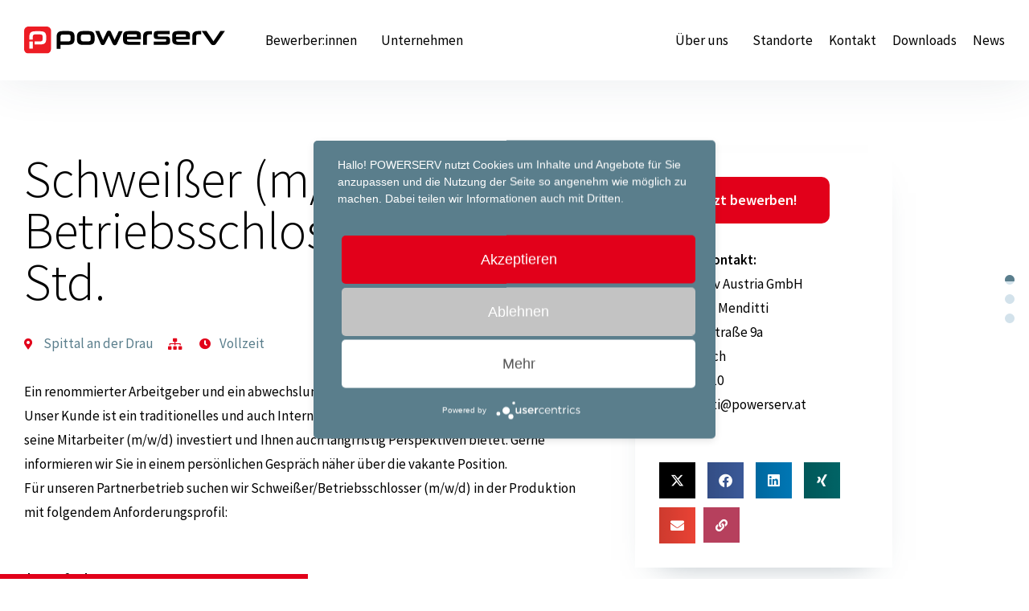

--- FILE ---
content_type: text/html; charset=UTF-8
request_url: https://www.powerserv.at/jobs/11632/schweisser-m-w-d-betriebsschlosser-e-1815-std-spittal-an-der-drau/
body_size: 32422
content:
<!DOCTYPE html>
<html lang="de">
<head>
<meta charset="UTF-8">
<meta name="viewport" content="width=device-width, initial-scale=1">
	<link rel="profile" href="https://gmpg.org/xfn/11"> 
	<meta name='robots' content='index, follow, max-image-preview:large, max-snippet:-1, max-video-preview:-1' />

	<!-- This site is optimized with the Yoast SEO plugin v26.7 - https://yoast.com/wordpress/plugins/seo/ -->
	<title>Schweißer (m/w/d) Betriebsschlosser € 18,15 / Std.  in Spittal an der Drau</title>
	<meta name="description" content="Ein renommierter Arbeitgeber und ein abwechslungsreiches Aufgabengebiet sind Ihnen wichtig? Unser Kunde ist ein traditionelles und auch International angesehenes Unternehmen, welches in seine Mitarbeiter (m/w/d) investiert und Ihnen auch langfristig Perspektiven bietet. Gerne informieren wir Sie in einem persönlichen Gespräch näher über die vakante Position.  Für unseren Partnerbetrieb suchen wir Schweißer/Betriebsschlosser (m/w/d) in der Produktion mit folgendem Anforderungsprofil:" />
	<link rel="canonical" href="https://www.powerserv.at/jobs/11632/schweisser-m-w-d-betriebsschlosser-e-1815-std-spittal-an-der-drau" />
	<meta property="og:locale" content="de_DE" />
	<meta property="og:type" content="article" />
	<meta property="og:title" content="Schweißer (m/w/d) Betriebsschlosser € 18,15 / Std.  in Spittal an der Drau" />
	<meta property="og:description" content="Ein renommierter Arbeitgeber und ein abwechslungsreiches Aufgabengebiet sind Ihnen wichtig? Unser Kunde ist ein traditionelles und auch International angesehenes Unternehmen, welches in seine Mitarbeiter (m/w/d) investiert und Ihnen auch langfristig Perspektiven bietet. Gerne informieren wir Sie in einem persönlichen Gespräch näher über die vakante Position.  Für unseren Partnerbetrieb suchen wir Schweißer/Betriebsschlosser (m/w/d) in der Produktion mit folgendem Anforderungsprofil:" />
	<meta property="og:url" content="https://www.powerserv.at/jobs/11632/schweisser-m-w-d-betriebsschlosser-e-1815-std-spittal-an-der-drau" />
	<meta property="og:site_name" content="POWERSERV Austria" />
	<meta property="article:publisher" content="https://www.facebook.com/powerservaustria" />
	<meta property="article:modified_time" content="2025-10-07T22:36:48+00:00" />
	<meta property="og:image" content="https://www.powerserv.at/wp-content/uploads/2025/10/Powerserv-Jobs-Linkvorschaubild_NEU.jpg" />
	<meta property="og:image:width" content="1200" />
	<meta property="og:image:height" content="630" />
	<meta property="og:image:type" content="image/jpeg" />
	<meta name="twitter:label1" content="Geschätzte Lesezeit" />
	<meta name="twitter:data1" content="1 Minute" />
	<script type="application/ld+json" class="yoast-schema-graph">{"@context":"https://schema.org","@graph":[{"@type":"WebPage","@id":"https://www.powerserv.at/jobs/11632/schweisser-m-w-d-betriebsschlosser-e-1815-std-spittal-an-der-drau","url":"https://www.powerserv.at/jobs/11632/schweisser-m-w-d-betriebsschlosser-e-1815-std-spittal-an-der-drau","name":"Schweißer (m/w/d) Betriebsschlosser € 18,15 / Std. ","isPartOf":{"@id":"https://www.powerserv.at/#website"},"primaryImageOfPage":{"@id":"https://www.powerserv.at/jobs/#primaryimage"},"image":{"@id":"https://www.powerserv.at/jobs/#primaryimage"},"thumbnailUrl":"https://www.powerserv.at/wp-content/uploads/2025/10/Powerserv-Jobs-Linkvorschaubild_NEU.jpg","datePublished":"2021-08-26T09:57:34+00:00","dateModified":"2025-10-07T22:36:48+00:00","description":"Ein renommierter Arbeitgeber und ein abwechslungsreiches Aufgabengebiet sind Ihnen wichtig? Unser Kunde ist ein traditionelles und auch International angesehenes Unternehmen, welches in seine Mitarbeiter (m/w/d) investiert und Ihnen auch langfristig Perspektiven bietet. Gerne informieren wir Sie in einem persönlichen Gespräch näher über die vakante Position.  Für unseren Partnerbetrieb suchen wir Schweißer/Betriebsschlosser (m/w/d) in der Produktion mit folgendem Anforderungsprofil: ","breadcrumb":{"@id":"https://www.powerserv.at/jobs/#breadcrumb"},"inLanguage":"de","potentialAction":[{"@type":"ReadAction","target":["https://www.powerserv.at/jobs/"]}]},{"@type":"ImageObject","inLanguage":"de","@id":"https://www.powerserv.at/jobs/#primaryimage","url":"https://www.powerserv.at/wp-content/uploads/2025/10/Powerserv-Jobs-Linkvorschaubild_NEU.jpg","contentUrl":"https://www.powerserv.at/wp-content/uploads/2025/10/Powerserv-Jobs-Linkvorschaubild_NEU.jpg","width":1200,"height":630},{"@type":"BreadcrumbList","@id":"https://www.powerserv.at/jobs/#breadcrumb","itemListElement":[{"@type":"ListItem","position":1,"name":"Startseite","item":"https://www.powerserv.at/"},{"@type":"ListItem","position":2,"name":"Jobs"},{"@type":"ListItem","name":"Schweißer (m/w/d) Betriebsschlosser € 18,15 / Std. ","position":3}]},{"@type":"WebSite","@id":"https://www.powerserv.at/#website","url":"https://www.powerserv.at/","name":"POWERSERV Austria","description":"Jobs &amp; Personaldienstleistungen nach Maß","publisher":{"@id":"https://www.powerserv.at/#organization"},"potentialAction":[{"@type":"SearchAction","target":{"@type":"EntryPoint","urlTemplate":"https://www.powerserv.at/?s={search_term_string}"},"query-input":{"@type":"PropertyValueSpecification","valueRequired":true,"valueName":"search_term_string"}}],"inLanguage":"de"},{"@type":"Organization","@id":"https://www.powerserv.at/#organization","name":"POWERSERV Austria GmbH","url":"https://www.powerserv.at/","logo":{"@type":"ImageObject","inLanguage":"de","@id":"https://www.powerserv.at/#/schema/logo/image/","url":"https://www.powerserv.at/wp-content/uploads/2022/04/Powerserv_Logo_4C.svg","contentUrl":"https://www.powerserv.at/wp-content/uploads/2022/04/Powerserv_Logo_4C.svg","width":184,"height":24,"caption":"POWERSERV Austria GmbH"},"image":{"@id":"https://www.powerserv.at/#/schema/logo/image/"},"sameAs":["https://www.facebook.com/powerservaustria","https://www.instagram.com/powerserv.jobs/","https://www.xing.com/pages/powerservaustriagmbh","https://www.linkedin.com/company/powerserv-austria-gmbh/","https://www.youtube.com/user/PowerservAustria"]}]}</script>
	<!-- / Yoast SEO plugin. -->


<link rel='dns-prefetch' href='//www.powerserv.at' />
<link rel='preconnect' href='//app.usercentrics.eu' />
<link rel='preconnect' href='//api.usercentrics.eu' />
<link rel='preconnect' href='//aggregator.service.usercentrics.eu' />
<link rel="alternate" type="application/rss+xml" title="POWERSERV Austria &raquo; Feed" href="https://www.powerserv.at/feed/" />
<link rel="alternate" type="application/rss+xml" title="POWERSERV Austria &raquo; Kommentar-Feed" href="https://www.powerserv.at/comments/feed/" />
<style id='wp-img-auto-sizes-contain-inline-css'>
img:is([sizes=auto i],[sizes^="auto," i]){contain-intrinsic-size:3000px 1500px}
/*# sourceURL=wp-img-auto-sizes-contain-inline-css */
</style>
<link rel='stylesheet' id='astra-theme-css-css' href='https://www.powerserv.at/wp-content/themes/astra/assets/css/minified/main.min.css?ver=4.12.0' media='all' />
<style id='astra-theme-css-inline-css'>
.ast-no-sidebar .entry-content .alignfull {margin-left: calc( -50vw + 50%);margin-right: calc( -50vw + 50%);max-width: 100vw;width: 100vw;}.ast-no-sidebar .entry-content .alignwide {margin-left: calc(-41vw + 50%);margin-right: calc(-41vw + 50%);max-width: unset;width: unset;}.ast-no-sidebar .entry-content .alignfull .alignfull,.ast-no-sidebar .entry-content .alignfull .alignwide,.ast-no-sidebar .entry-content .alignwide .alignfull,.ast-no-sidebar .entry-content .alignwide .alignwide,.ast-no-sidebar .entry-content .wp-block-column .alignfull,.ast-no-sidebar .entry-content .wp-block-column .alignwide{width: 100%;margin-left: auto;margin-right: auto;}.wp-block-gallery,.blocks-gallery-grid {margin: 0;}.wp-block-separator {max-width: 100px;}.wp-block-separator.is-style-wide,.wp-block-separator.is-style-dots {max-width: none;}.entry-content .has-2-columns .wp-block-column:first-child {padding-right: 10px;}.entry-content .has-2-columns .wp-block-column:last-child {padding-left: 10px;}@media (max-width: 782px) {.entry-content .wp-block-columns .wp-block-column {flex-basis: 100%;}.entry-content .has-2-columns .wp-block-column:first-child {padding-right: 0;}.entry-content .has-2-columns .wp-block-column:last-child {padding-left: 0;}}body .entry-content .wp-block-latest-posts {margin-left: 0;}body .entry-content .wp-block-latest-posts li {list-style: none;}.ast-no-sidebar .ast-container .entry-content .wp-block-latest-posts {margin-left: 0;}.ast-header-break-point .entry-content .alignwide {margin-left: auto;margin-right: auto;}.entry-content .blocks-gallery-item img {margin-bottom: auto;}.wp-block-pullquote {border-top: 4px solid #555d66;border-bottom: 4px solid #555d66;color: #40464d;}:root{--ast-post-nav-space:0;--ast-container-default-xlg-padding:6.67em;--ast-container-default-lg-padding:5.67em;--ast-container-default-slg-padding:4.34em;--ast-container-default-md-padding:3.34em;--ast-container-default-sm-padding:6.67em;--ast-container-default-xs-padding:2.4em;--ast-container-default-xxs-padding:1.4em;--ast-code-block-background:#EEEEEE;--ast-comment-inputs-background:#FAFAFA;--ast-normal-container-width:1200px;--ast-narrow-container-width:750px;--ast-blog-title-font-weight:normal;--ast-blog-meta-weight:inherit;--ast-global-color-primary:var(--ast-global-color-5);--ast-global-color-secondary:var(--ast-global-color-4);--ast-global-color-alternate-background:var(--ast-global-color-7);--ast-global-color-subtle-background:var(--ast-global-color-6);--ast-bg-style-guide:var( --ast-global-color-secondary,--ast-global-color-5 );--ast-shadow-style-guide:0px 0px 4px 0 #00000057;--ast-global-dark-bg-style:#fff;--ast-global-dark-lfs:#fbfbfb;--ast-widget-bg-color:#fafafa;--ast-wc-container-head-bg-color:#fbfbfb;--ast-title-layout-bg:#eeeeee;--ast-search-border-color:#e7e7e7;--ast-lifter-hover-bg:#e6e6e6;--ast-gallery-block-color:#000;--srfm-color-input-label:var(--ast-global-color-2);}html{font-size:106.25%;}a,.page-title{color:#5a7e8c;}a:hover,a:focus{color:#2e4959;}body,button,input,select,textarea,.ast-button,.ast-custom-button{font-family:-apple-system,BlinkMacSystemFont,Segoe UI,Roboto,Oxygen-Sans,Ubuntu,Cantarell,Helvetica Neue,sans-serif;font-weight:normal;font-size:17px;font-size:1rem;line-height:var(--ast-body-line-height,1.4em);}blockquote{color:#000000;}.ast-site-identity .site-title a{color:var(--ast-global-color-2);}.site-title{font-size:35px;font-size:2.0588235294118rem;display:block;}.site-header .site-description{font-size:15px;font-size:0.88235294117647rem;display:none;}.entry-title{font-size:26px;font-size:1.5294117647059rem;}.archive .ast-article-post .ast-article-inner,.blog .ast-article-post .ast-article-inner,.archive .ast-article-post .ast-article-inner:hover,.blog .ast-article-post .ast-article-inner:hover{overflow:hidden;}h1,.entry-content :where(h1){font-size:64px;font-size:3.7647058823529rem;font-weight:normal;line-height:1.4em;}h2,.entry-content :where(h2){font-size:64px;font-size:3.7647058823529rem;font-weight:normal;line-height:1.3em;}h3,.entry-content :where(h3){font-size:26px;font-size:1.5294117647059rem;line-height:1.3em;}h4,.entry-content :where(h4){font-size:24px;font-size:1.4117647058824rem;line-height:1.2em;}h5,.entry-content :where(h5){font-size:20px;font-size:1.1764705882353rem;line-height:1.2em;}h6,.entry-content :where(h6){font-size:16px;font-size:0.94117647058824rem;line-height:1.25em;}::selection{background-color:#2e4959;color:#ffffff;}body,h1,h2,h3,h4,h5,h6,.entry-title a,.entry-content :where(h1,h2,h3,h4,h5,h6){color:#000000;}.tagcloud a:hover,.tagcloud a:focus,.tagcloud a.current-item{color:#ffffff;border-color:#5a7e8c;background-color:#5a7e8c;}input:focus,input[type="text"]:focus,input[type="email"]:focus,input[type="url"]:focus,input[type="password"]:focus,input[type="reset"]:focus,input[type="search"]:focus,textarea:focus{border-color:#5a7e8c;}input[type="radio"]:checked,input[type=reset],input[type="checkbox"]:checked,input[type="checkbox"]:hover:checked,input[type="checkbox"]:focus:checked,input[type=range]::-webkit-slider-thumb{border-color:#5a7e8c;background-color:#5a7e8c;box-shadow:none;}.site-footer a:hover + .post-count,.site-footer a:focus + .post-count{background:#5a7e8c;border-color:#5a7e8c;}.single .nav-links .nav-previous,.single .nav-links .nav-next{color:#5a7e8c;}.entry-meta,.entry-meta *{line-height:1.45;color:#5a7e8c;}.entry-meta a:not(.ast-button):hover,.entry-meta a:not(.ast-button):hover *,.entry-meta a:not(.ast-button):focus,.entry-meta a:not(.ast-button):focus *,.page-links > .page-link,.page-links .page-link:hover,.post-navigation a:hover{color:#2e4959;}#cat option,.secondary .calendar_wrap thead a,.secondary .calendar_wrap thead a:visited{color:#5a7e8c;}.secondary .calendar_wrap #today,.ast-progress-val span{background:#5a7e8c;}.secondary a:hover + .post-count,.secondary a:focus + .post-count{background:#5a7e8c;border-color:#5a7e8c;}.calendar_wrap #today > a{color:#ffffff;}.page-links .page-link,.single .post-navigation a{color:#5a7e8c;}.ast-search-menu-icon .search-form button.search-submit{padding:0 4px;}.ast-search-menu-icon form.search-form{padding-right:0;}.ast-search-menu-icon.slide-search input.search-field{width:0;}.ast-header-search .ast-search-menu-icon.ast-dropdown-active .search-form,.ast-header-search .ast-search-menu-icon.ast-dropdown-active .search-field:focus{transition:all 0.2s;}.search-form input.search-field:focus{outline:none;}.widget-title,.widget .wp-block-heading{font-size:24px;font-size:1.4117647058824rem;color:#000000;}.ast-search-menu-icon.slide-search a:focus-visible:focus-visible,.astra-search-icon:focus-visible,#close:focus-visible,a:focus-visible,.ast-menu-toggle:focus-visible,.site .skip-link:focus-visible,.wp-block-loginout input:focus-visible,.wp-block-search.wp-block-search__button-inside .wp-block-search__inside-wrapper,.ast-header-navigation-arrow:focus-visible,.ast-orders-table__row .ast-orders-table__cell:focus-visible,a#ast-apply-coupon:focus-visible,#ast-apply-coupon:focus-visible,#close:focus-visible,.button.search-submit:focus-visible,#search_submit:focus,.normal-search:focus-visible,.ast-header-account-wrap:focus-visible,.astra-cart-drawer-close:focus,.ast-single-variation:focus,.ast-button:focus,.ast-builder-button-wrap:has(.ast-custom-button-link:focus),.ast-builder-button-wrap .ast-custom-button-link:focus{outline-style:dotted;outline-color:inherit;outline-width:thin;}input:focus,input[type="text"]:focus,input[type="email"]:focus,input[type="url"]:focus,input[type="password"]:focus,input[type="reset"]:focus,input[type="search"]:focus,input[type="number"]:focus,textarea:focus,.wp-block-search__input:focus,[data-section="section-header-mobile-trigger"] .ast-button-wrap .ast-mobile-menu-trigger-minimal:focus,.ast-mobile-popup-drawer.active .menu-toggle-close:focus,#ast-scroll-top:focus,#coupon_code:focus,#ast-coupon-code:focus{border-style:dotted;border-color:inherit;border-width:thin;}input{outline:none;}.ast-logo-title-inline .site-logo-img{padding-right:1em;}.site-logo-img img{ transition:all 0.2s linear;}body .ast-oembed-container *{position:absolute;top:0;width:100%;height:100%;left:0;}body .wp-block-embed-pocket-casts .ast-oembed-container *{position:unset;}.ast-single-post-featured-section + article {margin-top: 2em;}.site-content .ast-single-post-featured-section img {width: 100%;overflow: hidden;object-fit: cover;}.site > .ast-single-related-posts-container {margin-top: 0;}@media (min-width: 922px) {.ast-desktop .ast-container--narrow {max-width: var(--ast-narrow-container-width);margin: 0 auto;}}.ast-page-builder-template .hentry {margin: 0;}.ast-page-builder-template .site-content > .ast-container {max-width: 100%;padding: 0;}.ast-page-builder-template .site .site-content #primary {padding: 0;margin: 0;}.ast-page-builder-template .no-results {text-align: center;margin: 4em auto;}.ast-page-builder-template .ast-pagination {padding: 2em;}.ast-page-builder-template .entry-header.ast-no-title.ast-no-thumbnail {margin-top: 0;}.ast-page-builder-template .entry-header.ast-header-without-markup {margin-top: 0;margin-bottom: 0;}.ast-page-builder-template .entry-header.ast-no-title.ast-no-meta {margin-bottom: 0;}.ast-page-builder-template.single .post-navigation {padding-bottom: 2em;}.ast-page-builder-template.single-post .site-content > .ast-container {max-width: 100%;}.ast-page-builder-template .entry-header {margin-top: 4em;margin-left: auto;margin-right: auto;padding-left: 20px;padding-right: 20px;}.single.ast-page-builder-template .entry-header {padding-left: 20px;padding-right: 20px;}.ast-page-builder-template .ast-archive-description {margin: 4em auto 0;padding-left: 20px;padding-right: 20px;}.ast-page-builder-template.ast-no-sidebar .entry-content .alignwide {margin-left: 0;margin-right: 0;}@media (max-width:921.9px){#ast-desktop-header{display:none;}}@media (min-width:922px){#ast-mobile-header{display:none;}}.wp-block-buttons.aligncenter{justify-content:center;}@media (max-width:921px){.ast-theme-transparent-header #primary,.ast-theme-transparent-header #secondary{padding:0;}}@media (max-width:921px){.ast-plain-container.ast-no-sidebar #primary{padding:0;}}.ast-plain-container.ast-no-sidebar #primary{margin-top:0;margin-bottom:0;}@media (min-width:1200px){.wp-block-group .has-background{padding:20px;}}@media (min-width:1200px){.ast-page-builder-template.ast-no-sidebar .entry-content .wp-block-cover.alignwide,.ast-page-builder-template.ast-no-sidebar .entry-content .wp-block-cover.alignfull{padding-right:0;padding-left:0;}}@media (min-width:1200px){.wp-block-cover-image.alignwide .wp-block-cover__inner-container,.wp-block-cover.alignwide .wp-block-cover__inner-container,.wp-block-cover-image.alignfull .wp-block-cover__inner-container,.wp-block-cover.alignfull .wp-block-cover__inner-container{width:100%;}}.wp-block-columns{margin-bottom:unset;}.wp-block-image.size-full{margin:2rem 0;}.wp-block-separator.has-background{padding:0;}.wp-block-gallery{margin-bottom:1.6em;}.wp-block-group{padding-top:4em;padding-bottom:4em;}.wp-block-group__inner-container .wp-block-columns:last-child,.wp-block-group__inner-container :last-child,.wp-block-table table{margin-bottom:0;}.blocks-gallery-grid{width:100%;}.wp-block-navigation-link__content{padding:5px 0;}.wp-block-group .wp-block-group .has-text-align-center,.wp-block-group .wp-block-column .has-text-align-center{max-width:100%;}.has-text-align-center{margin:0 auto;}@media (min-width:1200px){.wp-block-cover__inner-container,.alignwide .wp-block-group__inner-container,.alignfull .wp-block-group__inner-container{max-width:1200px;margin:0 auto;}.wp-block-group.alignnone,.wp-block-group.aligncenter,.wp-block-group.alignleft,.wp-block-group.alignright,.wp-block-group.alignwide,.wp-block-columns.alignwide{margin:2rem 0 1rem 0;}}@media (max-width:1200px){.wp-block-group{padding:3em;}.wp-block-group .wp-block-group{padding:1.5em;}.wp-block-columns,.wp-block-column{margin:1rem 0;}}@media (min-width:921px){.wp-block-columns .wp-block-group{padding:2em;}}@media (max-width:544px){.wp-block-cover-image .wp-block-cover__inner-container,.wp-block-cover .wp-block-cover__inner-container{width:unset;}.wp-block-cover,.wp-block-cover-image{padding:2em 0;}.wp-block-group,.wp-block-cover{padding:2em;}.wp-block-media-text__media img,.wp-block-media-text__media video{width:unset;max-width:100%;}.wp-block-media-text.has-background .wp-block-media-text__content{padding:1em;}}.wp-block-image.aligncenter{margin-left:auto;margin-right:auto;}.wp-block-table.aligncenter{margin-left:auto;margin-right:auto;}@media (min-width:544px){.entry-content .wp-block-media-text.has-media-on-the-right .wp-block-media-text__content{padding:0 8% 0 0;}.entry-content .wp-block-media-text .wp-block-media-text__content{padding:0 0 0 8%;}.ast-plain-container .site-content .entry-content .has-custom-content-position.is-position-bottom-left > *,.ast-plain-container .site-content .entry-content .has-custom-content-position.is-position-bottom-right > *,.ast-plain-container .site-content .entry-content .has-custom-content-position.is-position-top-left > *,.ast-plain-container .site-content .entry-content .has-custom-content-position.is-position-top-right > *,.ast-plain-container .site-content .entry-content .has-custom-content-position.is-position-center-right > *,.ast-plain-container .site-content .entry-content .has-custom-content-position.is-position-center-left > *{margin:0;}}@media (max-width:544px){.entry-content .wp-block-media-text .wp-block-media-text__content{padding:8% 0;}.wp-block-media-text .wp-block-media-text__media img{width:auto;max-width:100%;}}.wp-block-button.is-style-outline .wp-block-button__link{border-color:#5a7e8c;border-top-width:2px;border-right-width:2px;border-bottom-width:2px;border-left-width:2px;}div.wp-block-button.is-style-outline > .wp-block-button__link:not(.has-text-color),div.wp-block-button.wp-block-button__link.is-style-outline:not(.has-text-color){color:#5a7e8c;}.wp-block-button.is-style-outline .wp-block-button__link:hover,.wp-block-buttons .wp-block-button.is-style-outline .wp-block-button__link:focus,.wp-block-buttons .wp-block-button.is-style-outline > .wp-block-button__link:not(.has-text-color):hover,.wp-block-buttons .wp-block-button.wp-block-button__link.is-style-outline:not(.has-text-color):hover{color:#ffffff;background-color:#2e4959;border-color:#2e4959;}.post-page-numbers.current .page-link,.ast-pagination .page-numbers.current{color:#ffffff;border-color:#2e4959;background-color:#2e4959;}@media (max-width:921px){.wp-block-button.is-style-outline .wp-block-button__link{padding-top:calc(15px - 2px);padding-right:calc(30px - 2px);padding-bottom:calc(15px - 2px);padding-left:calc(30px - 2px);}}@media (max-width:544px){.wp-block-button.is-style-outline .wp-block-button__link{padding-top:calc(15px - 2px);padding-right:calc(30px - 2px);padding-bottom:calc(15px - 2px);padding-left:calc(30px - 2px);}}@media (min-width:544px){.entry-content > .alignleft{margin-right:20px;}.entry-content > .alignright{margin-left:20px;}.wp-block-group.has-background{padding:20px;}}.wp-block-buttons .wp-block-button.is-style-outline .wp-block-button__link.wp-element-button,.ast-outline-button,.wp-block-uagb-buttons-child .uagb-buttons-repeater.ast-outline-button{border-color:#5a7e8c;border-top-width:2px;border-right-width:2px;border-bottom-width:2px;border-left-width:2px;font-family:inherit;font-weight:inherit;line-height:1em;}.wp-block-buttons .wp-block-button.is-style-outline > .wp-block-button__link:not(.has-text-color),.wp-block-buttons .wp-block-button.wp-block-button__link.is-style-outline:not(.has-text-color),.ast-outline-button{color:#5a7e8c;}.wp-block-button.is-style-outline .wp-block-button__link:hover,.wp-block-buttons .wp-block-button.is-style-outline .wp-block-button__link:focus,.wp-block-buttons .wp-block-button.is-style-outline > .wp-block-button__link:not(.has-text-color):hover,.wp-block-buttons .wp-block-button.wp-block-button__link.is-style-outline:not(.has-text-color):hover,.ast-outline-button:hover,.ast-outline-button:focus,.wp-block-uagb-buttons-child .uagb-buttons-repeater.ast-outline-button:hover,.wp-block-uagb-buttons-child .uagb-buttons-repeater.ast-outline-button:focus{color:#ffffff;background-color:#2e4959;border-color:#2e4959;}.wp-block-button .wp-block-button__link.wp-element-button.is-style-outline:not(.has-background),.wp-block-button.is-style-outline>.wp-block-button__link.wp-element-button:not(.has-background),.ast-outline-button{background-color:#5a7e8c;}.entry-content[data-ast-blocks-layout] > figure{margin-bottom:1em;}h1.widget-title{font-weight:normal;}h2.widget-title{font-weight:normal;}h3.widget-title{font-weight:inherit;}.elementor-widget-container .elementor-loop-container .e-loop-item[data-elementor-type="loop-item"]{width:100%;}@media (max-width:921px){.ast-left-sidebar #content > .ast-container{display:flex;flex-direction:column-reverse;width:100%;}.ast-separate-container .ast-article-post,.ast-separate-container .ast-article-single{padding:1.5em 2.14em;}.ast-author-box img.avatar{margin:20px 0 0 0;}}@media (min-width:922px){.ast-separate-container.ast-right-sidebar #primary,.ast-separate-container.ast-left-sidebar #primary{border:0;}.search-no-results.ast-separate-container #primary{margin-bottom:4em;}}.wp-block-button .wp-block-button__link{color:#ffffff;}.wp-block-button .wp-block-button__link:hover,.wp-block-button .wp-block-button__link:focus{color:#ffffff;background-color:#2e4959;border-color:#2e4959;}.elementor-widget-heading h1.elementor-heading-title{line-height:1.4em;}.elementor-widget-heading h2.elementor-heading-title{line-height:1.3em;}.elementor-widget-heading h3.elementor-heading-title{line-height:1.3em;}.elementor-widget-heading h4.elementor-heading-title{line-height:1.2em;}.elementor-widget-heading h5.elementor-heading-title{line-height:1.2em;}.elementor-widget-heading h6.elementor-heading-title{line-height:1.25em;}.wp-block-button .wp-block-button__link{border:none;background-color:#5a7e8c;color:#ffffff;font-family:inherit;font-weight:inherit;line-height:1em;padding:15px 30px;}.wp-block-button.is-style-outline .wp-block-button__link{border-style:solid;border-top-width:2px;border-right-width:2px;border-left-width:2px;border-bottom-width:2px;border-color:#5a7e8c;padding-top:calc(15px - 2px);padding-right:calc(30px - 2px);padding-bottom:calc(15px - 2px);padding-left:calc(30px - 2px);}@media (max-width:921px){.wp-block-button .wp-block-button__link{border:none;padding:15px 30px;}.wp-block-button.is-style-outline .wp-block-button__link{padding-top:calc(15px - 2px);padding-right:calc(30px - 2px);padding-bottom:calc(15px - 2px);padding-left:calc(30px - 2px);}}@media (max-width:544px){.wp-block-button .wp-block-button__link{border:none;padding:15px 30px;}.wp-block-button.is-style-outline .wp-block-button__link{padding-top:calc(15px - 2px);padding-right:calc(30px - 2px);padding-bottom:calc(15px - 2px);padding-left:calc(30px - 2px);}}.menu-toggle,button,.ast-button,.ast-custom-button,.button,input#submit,input[type="button"],input[type="submit"],input[type="reset"]{border-style:solid;border-top-width:0;border-right-width:0;border-left-width:0;border-bottom-width:0;color:#ffffff;border-color:#5a7e8c;background-color:#5a7e8c;padding-top:10px;padding-right:40px;padding-bottom:10px;padding-left:40px;font-family:inherit;font-weight:inherit;line-height:1em;}button:focus,.menu-toggle:hover,button:hover,.ast-button:hover,.ast-custom-button:hover .button:hover,.ast-custom-button:hover ,input[type=reset]:hover,input[type=reset]:focus,input#submit:hover,input#submit:focus,input[type="button"]:hover,input[type="button"]:focus,input[type="submit"]:hover,input[type="submit"]:focus{color:#ffffff;background-color:#2e4959;border-color:#2e4959;}@media (max-width:921px){.ast-mobile-header-stack .main-header-bar .ast-search-menu-icon{display:inline-block;}.ast-header-break-point.ast-header-custom-item-outside .ast-mobile-header-stack .main-header-bar .ast-search-icon{margin:0;}.ast-comment-avatar-wrap img{max-width:2.5em;}.ast-comment-meta{padding:0 1.8888em 1.3333em;}.ast-separate-container .ast-comment-list li.depth-1{padding:1.5em 2.14em;}.ast-separate-container .comment-respond{padding:2em 2.14em;}}@media (min-width:544px){.ast-container{max-width:100%;}}@media (max-width:544px){.ast-separate-container .ast-article-post,.ast-separate-container .ast-article-single,.ast-separate-container .comments-title,.ast-separate-container .ast-archive-description{padding:1.5em 1em;}.ast-separate-container #content .ast-container{padding-left:0.54em;padding-right:0.54em;}.ast-separate-container .ast-comment-list .bypostauthor{padding:.5em;}.ast-search-menu-icon.ast-dropdown-active .search-field{width:170px;}} #ast-mobile-header .ast-site-header-cart-li a{pointer-events:none;}@media (min-width:545px){.ast-page-builder-template .comments-area,.single.ast-page-builder-template .entry-header,.single.ast-page-builder-template .post-navigation,.single.ast-page-builder-template .ast-single-related-posts-container{max-width:1240px;margin-left:auto;margin-right:auto;}}.ast-no-sidebar.ast-separate-container .entry-content .alignfull {margin-left: -6.67em;margin-right: -6.67em;width: auto;}@media (max-width: 1200px) {.ast-no-sidebar.ast-separate-container .entry-content .alignfull {margin-left: -2.4em;margin-right: -2.4em;}}@media (max-width: 768px) {.ast-no-sidebar.ast-separate-container .entry-content .alignfull {margin-left: -2.14em;margin-right: -2.14em;}}@media (max-width: 544px) {.ast-no-sidebar.ast-separate-container .entry-content .alignfull {margin-left: -1em;margin-right: -1em;}}.ast-no-sidebar.ast-separate-container .entry-content .alignwide {margin-left: -20px;margin-right: -20px;}.ast-no-sidebar.ast-separate-container .entry-content .wp-block-column .alignfull,.ast-no-sidebar.ast-separate-container .entry-content .wp-block-column .alignwide {margin-left: auto;margin-right: auto;width: 100%;}@media (max-width:921px){.site-title{display:block;}.site-header .site-description{display:none;}h1,.entry-content :where(h1){font-size:30px;}h2,.entry-content :where(h2){font-size:25px;}h3,.entry-content :where(h3){font-size:20px;}}@media (max-width:544px){.site-title{display:block;}.site-header .site-description{display:none;}h1,.entry-content :where(h1){font-size:30px;}h2,.entry-content :where(h2){font-size:25px;}h3,.entry-content :where(h3){font-size:20px;}}@media (max-width:921px){html{font-size:96.9%;}}@media (max-width:544px){html{font-size:96.9%;}}@media (min-width:922px){.ast-container{max-width:1240px;}}@media (min-width:922px){.site-content .ast-container{display:flex;}}@media (max-width:921px){.site-content .ast-container{flex-direction:column;}}@media (min-width:922px){.main-header-menu .sub-menu .menu-item.ast-left-align-sub-menu:hover > .sub-menu,.main-header-menu .sub-menu .menu-item.ast-left-align-sub-menu.focus > .sub-menu{margin-left:-0px;}}.site .comments-area{padding-bottom:3em;}blockquote {padding: 1.2em;}:root .has-ast-global-color-0-color{color:var(--ast-global-color-0);}:root .has-ast-global-color-0-background-color{background-color:var(--ast-global-color-0);}:root .wp-block-button .has-ast-global-color-0-color{color:var(--ast-global-color-0);}:root .wp-block-button .has-ast-global-color-0-background-color{background-color:var(--ast-global-color-0);}:root .has-ast-global-color-1-color{color:var(--ast-global-color-1);}:root .has-ast-global-color-1-background-color{background-color:var(--ast-global-color-1);}:root .wp-block-button .has-ast-global-color-1-color{color:var(--ast-global-color-1);}:root .wp-block-button .has-ast-global-color-1-background-color{background-color:var(--ast-global-color-1);}:root .has-ast-global-color-2-color{color:var(--ast-global-color-2);}:root .has-ast-global-color-2-background-color{background-color:var(--ast-global-color-2);}:root .wp-block-button .has-ast-global-color-2-color{color:var(--ast-global-color-2);}:root .wp-block-button .has-ast-global-color-2-background-color{background-color:var(--ast-global-color-2);}:root .has-ast-global-color-3-color{color:var(--ast-global-color-3);}:root .has-ast-global-color-3-background-color{background-color:var(--ast-global-color-3);}:root .wp-block-button .has-ast-global-color-3-color{color:var(--ast-global-color-3);}:root .wp-block-button .has-ast-global-color-3-background-color{background-color:var(--ast-global-color-3);}:root .has-ast-global-color-4-color{color:var(--ast-global-color-4);}:root .has-ast-global-color-4-background-color{background-color:var(--ast-global-color-4);}:root .wp-block-button .has-ast-global-color-4-color{color:var(--ast-global-color-4);}:root .wp-block-button .has-ast-global-color-4-background-color{background-color:var(--ast-global-color-4);}:root .has-ast-global-color-5-color{color:var(--ast-global-color-5);}:root .has-ast-global-color-5-background-color{background-color:var(--ast-global-color-5);}:root .wp-block-button .has-ast-global-color-5-color{color:var(--ast-global-color-5);}:root .wp-block-button .has-ast-global-color-5-background-color{background-color:var(--ast-global-color-5);}:root .has-ast-global-color-6-color{color:var(--ast-global-color-6);}:root .has-ast-global-color-6-background-color{background-color:var(--ast-global-color-6);}:root .wp-block-button .has-ast-global-color-6-color{color:var(--ast-global-color-6);}:root .wp-block-button .has-ast-global-color-6-background-color{background-color:var(--ast-global-color-6);}:root .has-ast-global-color-7-color{color:var(--ast-global-color-7);}:root .has-ast-global-color-7-background-color{background-color:var(--ast-global-color-7);}:root .wp-block-button .has-ast-global-color-7-color{color:var(--ast-global-color-7);}:root .wp-block-button .has-ast-global-color-7-background-color{background-color:var(--ast-global-color-7);}:root .has-ast-global-color-8-color{color:var(--ast-global-color-8);}:root .has-ast-global-color-8-background-color{background-color:var(--ast-global-color-8);}:root .wp-block-button .has-ast-global-color-8-color{color:var(--ast-global-color-8);}:root .wp-block-button .has-ast-global-color-8-background-color{background-color:var(--ast-global-color-8);}:root{--ast-global-color-0:#0170B9;--ast-global-color-1:#3a3a3a;--ast-global-color-2:#3a3a3a;--ast-global-color-3:#4B4F58;--ast-global-color-4:#F5F5F5;--ast-global-color-5:#FFFFFF;--ast-global-color-6:#E5E5E5;--ast-global-color-7:#424242;--ast-global-color-8:#000000;}:root {--ast-border-color : #dddddd;}.ast-single-entry-banner {-js-display: flex;display: flex;flex-direction: column;justify-content: center;text-align: center;position: relative;background: var(--ast-title-layout-bg);}.ast-single-entry-banner[data-banner-layout="layout-1"] {max-width: 1200px;background: inherit;padding: 20px 0;}.ast-single-entry-banner[data-banner-width-type="custom"] {margin: 0 auto;width: 100%;}.ast-single-entry-banner + .site-content .entry-header {margin-bottom: 0;}.site .ast-author-avatar {--ast-author-avatar-size: ;}a.ast-underline-text {text-decoration: underline;}.ast-container > .ast-terms-link {position: relative;display: block;}a.ast-button.ast-badge-tax {padding: 4px 8px;border-radius: 3px;font-size: inherit;}header.entry-header{text-align:left;}header.entry-header > *:not(:last-child){margin-bottom:10px;}@media (max-width:921px){header.entry-header{text-align:left;}}@media (max-width:544px){header.entry-header{text-align:left;}}.ast-archive-entry-banner {-js-display: flex;display: flex;flex-direction: column;justify-content: center;text-align: center;position: relative;background: var(--ast-title-layout-bg);}.ast-archive-entry-banner[data-banner-width-type="custom"] {margin: 0 auto;width: 100%;}.ast-archive-entry-banner[data-banner-layout="layout-1"] {background: inherit;padding: 20px 0;text-align: left;}body.archive .ast-archive-description{max-width:1200px;width:100%;text-align:left;padding-top:3em;padding-right:3em;padding-bottom:3em;padding-left:3em;}body.archive .ast-archive-description .ast-archive-title,body.archive .ast-archive-description .ast-archive-title *{font-size:40px;font-size:2.3529411764706rem;}body.archive .ast-archive-description > *:not(:last-child){margin-bottom:10px;}@media (max-width:921px){body.archive .ast-archive-description{text-align:left;}}@media (max-width:544px){body.archive .ast-archive-description{text-align:left;}}.ast-breadcrumbs .trail-browse,.ast-breadcrumbs .trail-items,.ast-breadcrumbs .trail-items li{display:inline-block;margin:0;padding:0;border:none;background:inherit;text-indent:0;text-decoration:none;}.ast-breadcrumbs .trail-browse{font-size:inherit;font-style:inherit;font-weight:inherit;color:inherit;}.ast-breadcrumbs .trail-items{list-style:none;}.trail-items li::after{padding:0 0.3em;content:"\00bb";}.trail-items li:last-of-type::after{display:none;}h1,h2,h3,h4,h5,h6,.entry-content :where(h1,h2,h3,h4,h5,h6){color:var(--ast-global-color-2);}@media (max-width:921px){.ast-builder-grid-row-container.ast-builder-grid-row-tablet-3-firstrow .ast-builder-grid-row > *:first-child,.ast-builder-grid-row-container.ast-builder-grid-row-tablet-3-lastrow .ast-builder-grid-row > *:last-child{grid-column:1 / -1;}}@media (max-width:544px){.ast-builder-grid-row-container.ast-builder-grid-row-mobile-3-firstrow .ast-builder-grid-row > *:first-child,.ast-builder-grid-row-container.ast-builder-grid-row-mobile-3-lastrow .ast-builder-grid-row > *:last-child{grid-column:1 / -1;}}.ast-builder-layout-element[data-section="title_tagline"]{display:flex;}@media (max-width:921px){.ast-header-break-point .ast-builder-layout-element[data-section="title_tagline"]{display:flex;}}@media (max-width:544px){.ast-header-break-point .ast-builder-layout-element[data-section="title_tagline"]{display:flex;}}.elementor-widget-heading .elementor-heading-title{margin:0;}.elementor-page .ast-menu-toggle{color:unset !important;background:unset !important;}.elementor-post.elementor-grid-item.hentry{margin-bottom:0;}.woocommerce div.product .elementor-element.elementor-products-grid .related.products ul.products li.product,.elementor-element .elementor-wc-products .woocommerce[class*='columns-'] ul.products li.product{width:auto;margin:0;float:none;}body .elementor hr{background-color:#ccc;margin:0;}.ast-left-sidebar .elementor-section.elementor-section-stretched,.ast-right-sidebar .elementor-section.elementor-section-stretched{max-width:100%;left:0 !important;}.elementor-posts-container [CLASS*="ast-width-"]{width:100%;}.elementor-template-full-width .ast-container{display:block;}.elementor-screen-only,.screen-reader-text,.screen-reader-text span,.ui-helper-hidden-accessible{top:0 !important;}@media (max-width:544px){.elementor-element .elementor-wc-products .woocommerce[class*="columns-"] ul.products li.product{width:auto;margin:0;}.elementor-element .woocommerce .woocommerce-result-count{float:none;}}.ast-header-break-point .main-header-bar{border-bottom-width:1px;}@media (min-width:922px){.main-header-bar{border-bottom-width:1px;}}.main-header-menu .menu-item, #astra-footer-menu .menu-item, .main-header-bar .ast-masthead-custom-menu-items{-js-display:flex;display:flex;-webkit-box-pack:center;-webkit-justify-content:center;-moz-box-pack:center;-ms-flex-pack:center;justify-content:center;-webkit-box-orient:vertical;-webkit-box-direction:normal;-webkit-flex-direction:column;-moz-box-orient:vertical;-moz-box-direction:normal;-ms-flex-direction:column;flex-direction:column;}.main-header-menu > .menu-item > .menu-link, #astra-footer-menu > .menu-item > .menu-link{height:100%;-webkit-box-align:center;-webkit-align-items:center;-moz-box-align:center;-ms-flex-align:center;align-items:center;-js-display:flex;display:flex;}.ast-header-break-point .main-navigation ul .menu-item .menu-link .icon-arrow:first-of-type svg{top:.2em;margin-top:0px;margin-left:0px;width:.65em;transform:translate(0, -2px) rotateZ(270deg);}.ast-mobile-popup-content .ast-submenu-expanded > .ast-menu-toggle{transform:rotateX(180deg);overflow-y:auto;}@media (min-width:922px){.ast-builder-menu .main-navigation > ul > li:last-child a{margin-right:0;}}.ast-separate-container .ast-article-inner{background-color:transparent;background-image:none;}.ast-separate-container .ast-article-post{background-color:var(--ast-global-color-5);}@media (max-width:921px){.ast-separate-container .ast-article-post{background-color:var(--ast-global-color-5);}}@media (max-width:544px){.ast-separate-container .ast-article-post{background-color:var(--ast-global-color-5);}}.ast-separate-container .ast-article-single:not(.ast-related-post), .ast-separate-container .error-404, .ast-separate-container .no-results, .single.ast-separate-container  .ast-author-meta, .ast-separate-container .related-posts-title-wrapper, .ast-separate-container .comments-count-wrapper, .ast-box-layout.ast-plain-container .site-content, .ast-padded-layout.ast-plain-container .site-content, .ast-separate-container .ast-archive-description, .ast-separate-container .comments-area .comment-respond, .ast-separate-container .comments-area .ast-comment-list li, .ast-separate-container .comments-area .comments-title{background-color:var(--ast-global-color-5);}@media (max-width:921px){.ast-separate-container .ast-article-single:not(.ast-related-post), .ast-separate-container .error-404, .ast-separate-container .no-results, .single.ast-separate-container  .ast-author-meta, .ast-separate-container .related-posts-title-wrapper, .ast-separate-container .comments-count-wrapper, .ast-box-layout.ast-plain-container .site-content, .ast-padded-layout.ast-plain-container .site-content, .ast-separate-container .ast-archive-description{background-color:var(--ast-global-color-5);}}@media (max-width:544px){.ast-separate-container .ast-article-single:not(.ast-related-post), .ast-separate-container .error-404, .ast-separate-container .no-results, .single.ast-separate-container  .ast-author-meta, .ast-separate-container .related-posts-title-wrapper, .ast-separate-container .comments-count-wrapper, .ast-box-layout.ast-plain-container .site-content, .ast-padded-layout.ast-plain-container .site-content, .ast-separate-container .ast-archive-description{background-color:var(--ast-global-color-5);}}.ast-separate-container.ast-two-container #secondary .widget{background-color:var(--ast-global-color-5);}@media (max-width:921px){.ast-separate-container.ast-two-container #secondary .widget{background-color:var(--ast-global-color-5);}}@media (max-width:544px){.ast-separate-container.ast-two-container #secondary .widget{background-color:var(--ast-global-color-5);}}.ast-mobile-header-content > *,.ast-desktop-header-content > * {padding: 10px 0;height: auto;}.ast-mobile-header-content > *:first-child,.ast-desktop-header-content > *:first-child {padding-top: 10px;}.ast-mobile-header-content > .ast-builder-menu,.ast-desktop-header-content > .ast-builder-menu {padding-top: 0;}.ast-mobile-header-content > *:last-child,.ast-desktop-header-content > *:last-child {padding-bottom: 0;}.ast-mobile-header-content .ast-search-menu-icon.ast-inline-search label,.ast-desktop-header-content .ast-search-menu-icon.ast-inline-search label {width: 100%;}.ast-desktop-header-content .main-header-bar-navigation .ast-submenu-expanded > .ast-menu-toggle::before {transform: rotateX(180deg);}#ast-desktop-header .ast-desktop-header-content,.ast-mobile-header-content .ast-search-icon,.ast-desktop-header-content .ast-search-icon,.ast-mobile-header-wrap .ast-mobile-header-content,.ast-main-header-nav-open.ast-popup-nav-open .ast-mobile-header-wrap .ast-mobile-header-content,.ast-main-header-nav-open.ast-popup-nav-open .ast-desktop-header-content {display: none;}.ast-main-header-nav-open.ast-header-break-point #ast-desktop-header .ast-desktop-header-content,.ast-main-header-nav-open.ast-header-break-point .ast-mobile-header-wrap .ast-mobile-header-content {display: block;}.ast-desktop .ast-desktop-header-content .astra-menu-animation-slide-up > .menu-item > .sub-menu,.ast-desktop .ast-desktop-header-content .astra-menu-animation-slide-up > .menu-item .menu-item > .sub-menu,.ast-desktop .ast-desktop-header-content .astra-menu-animation-slide-down > .menu-item > .sub-menu,.ast-desktop .ast-desktop-header-content .astra-menu-animation-slide-down > .menu-item .menu-item > .sub-menu,.ast-desktop .ast-desktop-header-content .astra-menu-animation-fade > .menu-item > .sub-menu,.ast-desktop .ast-desktop-header-content .astra-menu-animation-fade > .menu-item .menu-item > .sub-menu {opacity: 1;visibility: visible;}.ast-hfb-header.ast-default-menu-enable.ast-header-break-point .ast-mobile-header-wrap .ast-mobile-header-content .main-header-bar-navigation {width: unset;margin: unset;}.ast-mobile-header-content.content-align-flex-end .main-header-bar-navigation .menu-item-has-children > .ast-menu-toggle,.ast-desktop-header-content.content-align-flex-end .main-header-bar-navigation .menu-item-has-children > .ast-menu-toggle {left: calc( 20px - 0.907em);right: auto;}.ast-mobile-header-content .ast-search-menu-icon,.ast-mobile-header-content .ast-search-menu-icon.slide-search,.ast-desktop-header-content .ast-search-menu-icon,.ast-desktop-header-content .ast-search-menu-icon.slide-search {width: 100%;position: relative;display: block;right: auto;transform: none;}.ast-mobile-header-content .ast-search-menu-icon.slide-search .search-form,.ast-mobile-header-content .ast-search-menu-icon .search-form,.ast-desktop-header-content .ast-search-menu-icon.slide-search .search-form,.ast-desktop-header-content .ast-search-menu-icon .search-form {right: 0;visibility: visible;opacity: 1;position: relative;top: auto;transform: none;padding: 0;display: block;overflow: hidden;}.ast-mobile-header-content .ast-search-menu-icon.ast-inline-search .search-field,.ast-mobile-header-content .ast-search-menu-icon .search-field,.ast-desktop-header-content .ast-search-menu-icon.ast-inline-search .search-field,.ast-desktop-header-content .ast-search-menu-icon .search-field {width: 100%;padding-right: 5.5em;}.ast-mobile-header-content .ast-search-menu-icon .search-submit,.ast-desktop-header-content .ast-search-menu-icon .search-submit {display: block;position: absolute;height: 100%;top: 0;right: 0;padding: 0 1em;border-radius: 0;}.ast-hfb-header.ast-default-menu-enable.ast-header-break-point .ast-mobile-header-wrap .ast-mobile-header-content .main-header-bar-navigation ul .sub-menu .menu-link {padding-left: 30px;}.ast-hfb-header.ast-default-menu-enable.ast-header-break-point .ast-mobile-header-wrap .ast-mobile-header-content .main-header-bar-navigation .sub-menu .menu-item .menu-item .menu-link {padding-left: 40px;}.ast-mobile-popup-drawer.active .ast-mobile-popup-inner{background-color:#ffffff;;}.ast-mobile-header-wrap .ast-mobile-header-content, .ast-desktop-header-content{background-color:#ffffff;;}.ast-mobile-popup-content > *, .ast-mobile-header-content > *, .ast-desktop-popup-content > *, .ast-desktop-header-content > *{padding-top:0px;padding-bottom:0px;}.content-align-flex-start .ast-builder-layout-element{justify-content:flex-start;}.content-align-flex-start .main-header-menu{text-align:left;}.ast-mobile-popup-drawer.active .menu-toggle-close{color:#3a3a3a;}.ast-mobile-header-wrap .ast-primary-header-bar,.ast-primary-header-bar .site-primary-header-wrap{min-height:70px;}.ast-desktop .ast-primary-header-bar .main-header-menu > .menu-item{line-height:70px;}.ast-header-break-point #masthead .ast-mobile-header-wrap .ast-primary-header-bar,.ast-header-break-point #masthead .ast-mobile-header-wrap .ast-below-header-bar,.ast-header-break-point #masthead .ast-mobile-header-wrap .ast-above-header-bar{padding-left:20px;padding-right:20px;}.ast-header-break-point .ast-primary-header-bar{border-bottom-width:1px;border-bottom-color:var( --ast-global-color-subtle-background,--ast-global-color-7 );border-bottom-style:solid;}@media (min-width:922px){.ast-primary-header-bar{border-bottom-width:1px;border-bottom-color:var( --ast-global-color-subtle-background,--ast-global-color-7 );border-bottom-style:solid;}}.ast-primary-header-bar{background-color:var( --ast-global-color-primary,--ast-global-color-4 );}.ast-primary-header-bar{display:block;}@media (max-width:921px){.ast-header-break-point .ast-primary-header-bar{display:grid;}}@media (max-width:544px){.ast-header-break-point .ast-primary-header-bar{display:grid;}}[data-section="section-header-mobile-trigger"] .ast-button-wrap .ast-mobile-menu-trigger-minimal{color:#2e4959;border:none;background:transparent;}[data-section="section-header-mobile-trigger"] .ast-button-wrap .mobile-menu-toggle-icon .ast-mobile-svg{width:20px;height:20px;fill:#2e4959;}[data-section="section-header-mobile-trigger"] .ast-button-wrap .mobile-menu-wrap .mobile-menu{color:#2e4959;}.ast-builder-menu-mobile .main-navigation .menu-item.menu-item-has-children > .ast-menu-toggle{top:0;}.ast-builder-menu-mobile .main-navigation .menu-item-has-children > .menu-link:after{content:unset;}.ast-hfb-header .ast-builder-menu-mobile .main-header-menu, .ast-hfb-header .ast-builder-menu-mobile .main-navigation .menu-item .menu-link, .ast-hfb-header .ast-builder-menu-mobile .main-navigation .menu-item .sub-menu .menu-link{border-style:none;}.ast-builder-menu-mobile .main-navigation .menu-item.menu-item-has-children > .ast-menu-toggle{top:0;}@media (max-width:921px){.ast-builder-menu-mobile .main-navigation .menu-item.menu-item-has-children > .ast-menu-toggle{top:0;}.ast-builder-menu-mobile .main-navigation .menu-item-has-children > .menu-link:after{content:unset;}}@media (max-width:544px){.ast-builder-menu-mobile .main-navigation .menu-item.menu-item-has-children > .ast-menu-toggle{top:0;}}.ast-builder-menu-mobile .main-navigation{display:block;}@media (max-width:921px){.ast-header-break-point .ast-builder-menu-mobile .main-navigation{display:block;}}@media (max-width:544px){.ast-header-break-point .ast-builder-menu-mobile .main-navigation{display:block;}}:root{--e-global-color-astglobalcolor0:#0170B9;--e-global-color-astglobalcolor1:#3a3a3a;--e-global-color-astglobalcolor2:#3a3a3a;--e-global-color-astglobalcolor3:#4B4F58;--e-global-color-astglobalcolor4:#F5F5F5;--e-global-color-astglobalcolor5:#FFFFFF;--e-global-color-astglobalcolor6:#E5E5E5;--e-global-color-astglobalcolor7:#424242;--e-global-color-astglobalcolor8:#000000;}
/*# sourceURL=astra-theme-css-inline-css */
</style>
<style id='wp-emoji-styles-inline-css'>

	img.wp-smiley, img.emoji {
		display: inline !important;
		border: none !important;
		box-shadow: none !important;
		height: 1em !important;
		width: 1em !important;
		margin: 0 0.07em !important;
		vertical-align: -0.1em !important;
		background: none !important;
		padding: 0 !important;
	}
/*# sourceURL=wp-emoji-styles-inline-css */
</style>
<style id='global-styles-inline-css'>
:root{--wp--preset--aspect-ratio--square: 1;--wp--preset--aspect-ratio--4-3: 4/3;--wp--preset--aspect-ratio--3-4: 3/4;--wp--preset--aspect-ratio--3-2: 3/2;--wp--preset--aspect-ratio--2-3: 2/3;--wp--preset--aspect-ratio--16-9: 16/9;--wp--preset--aspect-ratio--9-16: 9/16;--wp--preset--color--black: #000000;--wp--preset--color--cyan-bluish-gray: #abb8c3;--wp--preset--color--white: #ffffff;--wp--preset--color--pale-pink: #f78da7;--wp--preset--color--vivid-red: #cf2e2e;--wp--preset--color--luminous-vivid-orange: #ff6900;--wp--preset--color--luminous-vivid-amber: #fcb900;--wp--preset--color--light-green-cyan: #7bdcb5;--wp--preset--color--vivid-green-cyan: #00d084;--wp--preset--color--pale-cyan-blue: #8ed1fc;--wp--preset--color--vivid-cyan-blue: #0693e3;--wp--preset--color--vivid-purple: #9b51e0;--wp--preset--color--ast-global-color-0: var(--ast-global-color-0);--wp--preset--color--ast-global-color-1: var(--ast-global-color-1);--wp--preset--color--ast-global-color-2: var(--ast-global-color-2);--wp--preset--color--ast-global-color-3: var(--ast-global-color-3);--wp--preset--color--ast-global-color-4: var(--ast-global-color-4);--wp--preset--color--ast-global-color-5: var(--ast-global-color-5);--wp--preset--color--ast-global-color-6: var(--ast-global-color-6);--wp--preset--color--ast-global-color-7: var(--ast-global-color-7);--wp--preset--color--ast-global-color-8: var(--ast-global-color-8);--wp--preset--gradient--vivid-cyan-blue-to-vivid-purple: linear-gradient(135deg,rgb(6,147,227) 0%,rgb(155,81,224) 100%);--wp--preset--gradient--light-green-cyan-to-vivid-green-cyan: linear-gradient(135deg,rgb(122,220,180) 0%,rgb(0,208,130) 100%);--wp--preset--gradient--luminous-vivid-amber-to-luminous-vivid-orange: linear-gradient(135deg,rgb(252,185,0) 0%,rgb(255,105,0) 100%);--wp--preset--gradient--luminous-vivid-orange-to-vivid-red: linear-gradient(135deg,rgb(255,105,0) 0%,rgb(207,46,46) 100%);--wp--preset--gradient--very-light-gray-to-cyan-bluish-gray: linear-gradient(135deg,rgb(238,238,238) 0%,rgb(169,184,195) 100%);--wp--preset--gradient--cool-to-warm-spectrum: linear-gradient(135deg,rgb(74,234,220) 0%,rgb(151,120,209) 20%,rgb(207,42,186) 40%,rgb(238,44,130) 60%,rgb(251,105,98) 80%,rgb(254,248,76) 100%);--wp--preset--gradient--blush-light-purple: linear-gradient(135deg,rgb(255,206,236) 0%,rgb(152,150,240) 100%);--wp--preset--gradient--blush-bordeaux: linear-gradient(135deg,rgb(254,205,165) 0%,rgb(254,45,45) 50%,rgb(107,0,62) 100%);--wp--preset--gradient--luminous-dusk: linear-gradient(135deg,rgb(255,203,112) 0%,rgb(199,81,192) 50%,rgb(65,88,208) 100%);--wp--preset--gradient--pale-ocean: linear-gradient(135deg,rgb(255,245,203) 0%,rgb(182,227,212) 50%,rgb(51,167,181) 100%);--wp--preset--gradient--electric-grass: linear-gradient(135deg,rgb(202,248,128) 0%,rgb(113,206,126) 100%);--wp--preset--gradient--midnight: linear-gradient(135deg,rgb(2,3,129) 0%,rgb(40,116,252) 100%);--wp--preset--font-size--small: 13px;--wp--preset--font-size--medium: 20px;--wp--preset--font-size--large: 36px;--wp--preset--font-size--x-large: 42px;--wp--preset--spacing--20: 0.44rem;--wp--preset--spacing--30: 0.67rem;--wp--preset--spacing--40: 1rem;--wp--preset--spacing--50: 1.5rem;--wp--preset--spacing--60: 2.25rem;--wp--preset--spacing--70: 3.38rem;--wp--preset--spacing--80: 5.06rem;--wp--preset--shadow--natural: 6px 6px 9px rgba(0, 0, 0, 0.2);--wp--preset--shadow--deep: 12px 12px 50px rgba(0, 0, 0, 0.4);--wp--preset--shadow--sharp: 6px 6px 0px rgba(0, 0, 0, 0.2);--wp--preset--shadow--outlined: 6px 6px 0px -3px rgb(255, 255, 255), 6px 6px rgb(0, 0, 0);--wp--preset--shadow--crisp: 6px 6px 0px rgb(0, 0, 0);}:root { --wp--style--global--content-size: var(--wp--custom--ast-content-width-size);--wp--style--global--wide-size: var(--wp--custom--ast-wide-width-size); }:where(body) { margin: 0; }.wp-site-blocks > .alignleft { float: left; margin-right: 2em; }.wp-site-blocks > .alignright { float: right; margin-left: 2em; }.wp-site-blocks > .aligncenter { justify-content: center; margin-left: auto; margin-right: auto; }:where(.wp-site-blocks) > * { margin-block-start: 24px; margin-block-end: 0; }:where(.wp-site-blocks) > :first-child { margin-block-start: 0; }:where(.wp-site-blocks) > :last-child { margin-block-end: 0; }:root { --wp--style--block-gap: 24px; }:root :where(.is-layout-flow) > :first-child{margin-block-start: 0;}:root :where(.is-layout-flow) > :last-child{margin-block-end: 0;}:root :where(.is-layout-flow) > *{margin-block-start: 24px;margin-block-end: 0;}:root :where(.is-layout-constrained) > :first-child{margin-block-start: 0;}:root :where(.is-layout-constrained) > :last-child{margin-block-end: 0;}:root :where(.is-layout-constrained) > *{margin-block-start: 24px;margin-block-end: 0;}:root :where(.is-layout-flex){gap: 24px;}:root :where(.is-layout-grid){gap: 24px;}.is-layout-flow > .alignleft{float: left;margin-inline-start: 0;margin-inline-end: 2em;}.is-layout-flow > .alignright{float: right;margin-inline-start: 2em;margin-inline-end: 0;}.is-layout-flow > .aligncenter{margin-left: auto !important;margin-right: auto !important;}.is-layout-constrained > .alignleft{float: left;margin-inline-start: 0;margin-inline-end: 2em;}.is-layout-constrained > .alignright{float: right;margin-inline-start: 2em;margin-inline-end: 0;}.is-layout-constrained > .aligncenter{margin-left: auto !important;margin-right: auto !important;}.is-layout-constrained > :where(:not(.alignleft):not(.alignright):not(.alignfull)){max-width: var(--wp--style--global--content-size);margin-left: auto !important;margin-right: auto !important;}.is-layout-constrained > .alignwide{max-width: var(--wp--style--global--wide-size);}body .is-layout-flex{display: flex;}.is-layout-flex{flex-wrap: wrap;align-items: center;}.is-layout-flex > :is(*, div){margin: 0;}body .is-layout-grid{display: grid;}.is-layout-grid > :is(*, div){margin: 0;}body{padding-top: 0px;padding-right: 0px;padding-bottom: 0px;padding-left: 0px;}a:where(:not(.wp-element-button)){text-decoration: none;}:root :where(.wp-element-button, .wp-block-button__link){background-color: #32373c;border-width: 0;color: #fff;font-family: inherit;font-size: inherit;font-style: inherit;font-weight: inherit;letter-spacing: inherit;line-height: inherit;padding-top: calc(0.667em + 2px);padding-right: calc(1.333em + 2px);padding-bottom: calc(0.667em + 2px);padding-left: calc(1.333em + 2px);text-decoration: none;text-transform: inherit;}.has-black-color{color: var(--wp--preset--color--black) !important;}.has-cyan-bluish-gray-color{color: var(--wp--preset--color--cyan-bluish-gray) !important;}.has-white-color{color: var(--wp--preset--color--white) !important;}.has-pale-pink-color{color: var(--wp--preset--color--pale-pink) !important;}.has-vivid-red-color{color: var(--wp--preset--color--vivid-red) !important;}.has-luminous-vivid-orange-color{color: var(--wp--preset--color--luminous-vivid-orange) !important;}.has-luminous-vivid-amber-color{color: var(--wp--preset--color--luminous-vivid-amber) !important;}.has-light-green-cyan-color{color: var(--wp--preset--color--light-green-cyan) !important;}.has-vivid-green-cyan-color{color: var(--wp--preset--color--vivid-green-cyan) !important;}.has-pale-cyan-blue-color{color: var(--wp--preset--color--pale-cyan-blue) !important;}.has-vivid-cyan-blue-color{color: var(--wp--preset--color--vivid-cyan-blue) !important;}.has-vivid-purple-color{color: var(--wp--preset--color--vivid-purple) !important;}.has-ast-global-color-0-color{color: var(--wp--preset--color--ast-global-color-0) !important;}.has-ast-global-color-1-color{color: var(--wp--preset--color--ast-global-color-1) !important;}.has-ast-global-color-2-color{color: var(--wp--preset--color--ast-global-color-2) !important;}.has-ast-global-color-3-color{color: var(--wp--preset--color--ast-global-color-3) !important;}.has-ast-global-color-4-color{color: var(--wp--preset--color--ast-global-color-4) !important;}.has-ast-global-color-5-color{color: var(--wp--preset--color--ast-global-color-5) !important;}.has-ast-global-color-6-color{color: var(--wp--preset--color--ast-global-color-6) !important;}.has-ast-global-color-7-color{color: var(--wp--preset--color--ast-global-color-7) !important;}.has-ast-global-color-8-color{color: var(--wp--preset--color--ast-global-color-8) !important;}.has-black-background-color{background-color: var(--wp--preset--color--black) !important;}.has-cyan-bluish-gray-background-color{background-color: var(--wp--preset--color--cyan-bluish-gray) !important;}.has-white-background-color{background-color: var(--wp--preset--color--white) !important;}.has-pale-pink-background-color{background-color: var(--wp--preset--color--pale-pink) !important;}.has-vivid-red-background-color{background-color: var(--wp--preset--color--vivid-red) !important;}.has-luminous-vivid-orange-background-color{background-color: var(--wp--preset--color--luminous-vivid-orange) !important;}.has-luminous-vivid-amber-background-color{background-color: var(--wp--preset--color--luminous-vivid-amber) !important;}.has-light-green-cyan-background-color{background-color: var(--wp--preset--color--light-green-cyan) !important;}.has-vivid-green-cyan-background-color{background-color: var(--wp--preset--color--vivid-green-cyan) !important;}.has-pale-cyan-blue-background-color{background-color: var(--wp--preset--color--pale-cyan-blue) !important;}.has-vivid-cyan-blue-background-color{background-color: var(--wp--preset--color--vivid-cyan-blue) !important;}.has-vivid-purple-background-color{background-color: var(--wp--preset--color--vivid-purple) !important;}.has-ast-global-color-0-background-color{background-color: var(--wp--preset--color--ast-global-color-0) !important;}.has-ast-global-color-1-background-color{background-color: var(--wp--preset--color--ast-global-color-1) !important;}.has-ast-global-color-2-background-color{background-color: var(--wp--preset--color--ast-global-color-2) !important;}.has-ast-global-color-3-background-color{background-color: var(--wp--preset--color--ast-global-color-3) !important;}.has-ast-global-color-4-background-color{background-color: var(--wp--preset--color--ast-global-color-4) !important;}.has-ast-global-color-5-background-color{background-color: var(--wp--preset--color--ast-global-color-5) !important;}.has-ast-global-color-6-background-color{background-color: var(--wp--preset--color--ast-global-color-6) !important;}.has-ast-global-color-7-background-color{background-color: var(--wp--preset--color--ast-global-color-7) !important;}.has-ast-global-color-8-background-color{background-color: var(--wp--preset--color--ast-global-color-8) !important;}.has-black-border-color{border-color: var(--wp--preset--color--black) !important;}.has-cyan-bluish-gray-border-color{border-color: var(--wp--preset--color--cyan-bluish-gray) !important;}.has-white-border-color{border-color: var(--wp--preset--color--white) !important;}.has-pale-pink-border-color{border-color: var(--wp--preset--color--pale-pink) !important;}.has-vivid-red-border-color{border-color: var(--wp--preset--color--vivid-red) !important;}.has-luminous-vivid-orange-border-color{border-color: var(--wp--preset--color--luminous-vivid-orange) !important;}.has-luminous-vivid-amber-border-color{border-color: var(--wp--preset--color--luminous-vivid-amber) !important;}.has-light-green-cyan-border-color{border-color: var(--wp--preset--color--light-green-cyan) !important;}.has-vivid-green-cyan-border-color{border-color: var(--wp--preset--color--vivid-green-cyan) !important;}.has-pale-cyan-blue-border-color{border-color: var(--wp--preset--color--pale-cyan-blue) !important;}.has-vivid-cyan-blue-border-color{border-color: var(--wp--preset--color--vivid-cyan-blue) !important;}.has-vivid-purple-border-color{border-color: var(--wp--preset--color--vivid-purple) !important;}.has-ast-global-color-0-border-color{border-color: var(--wp--preset--color--ast-global-color-0) !important;}.has-ast-global-color-1-border-color{border-color: var(--wp--preset--color--ast-global-color-1) !important;}.has-ast-global-color-2-border-color{border-color: var(--wp--preset--color--ast-global-color-2) !important;}.has-ast-global-color-3-border-color{border-color: var(--wp--preset--color--ast-global-color-3) !important;}.has-ast-global-color-4-border-color{border-color: var(--wp--preset--color--ast-global-color-4) !important;}.has-ast-global-color-5-border-color{border-color: var(--wp--preset--color--ast-global-color-5) !important;}.has-ast-global-color-6-border-color{border-color: var(--wp--preset--color--ast-global-color-6) !important;}.has-ast-global-color-7-border-color{border-color: var(--wp--preset--color--ast-global-color-7) !important;}.has-ast-global-color-8-border-color{border-color: var(--wp--preset--color--ast-global-color-8) !important;}.has-vivid-cyan-blue-to-vivid-purple-gradient-background{background: var(--wp--preset--gradient--vivid-cyan-blue-to-vivid-purple) !important;}.has-light-green-cyan-to-vivid-green-cyan-gradient-background{background: var(--wp--preset--gradient--light-green-cyan-to-vivid-green-cyan) !important;}.has-luminous-vivid-amber-to-luminous-vivid-orange-gradient-background{background: var(--wp--preset--gradient--luminous-vivid-amber-to-luminous-vivid-orange) !important;}.has-luminous-vivid-orange-to-vivid-red-gradient-background{background: var(--wp--preset--gradient--luminous-vivid-orange-to-vivid-red) !important;}.has-very-light-gray-to-cyan-bluish-gray-gradient-background{background: var(--wp--preset--gradient--very-light-gray-to-cyan-bluish-gray) !important;}.has-cool-to-warm-spectrum-gradient-background{background: var(--wp--preset--gradient--cool-to-warm-spectrum) !important;}.has-blush-light-purple-gradient-background{background: var(--wp--preset--gradient--blush-light-purple) !important;}.has-blush-bordeaux-gradient-background{background: var(--wp--preset--gradient--blush-bordeaux) !important;}.has-luminous-dusk-gradient-background{background: var(--wp--preset--gradient--luminous-dusk) !important;}.has-pale-ocean-gradient-background{background: var(--wp--preset--gradient--pale-ocean) !important;}.has-electric-grass-gradient-background{background: var(--wp--preset--gradient--electric-grass) !important;}.has-midnight-gradient-background{background: var(--wp--preset--gradient--midnight) !important;}.has-small-font-size{font-size: var(--wp--preset--font-size--small) !important;}.has-medium-font-size{font-size: var(--wp--preset--font-size--medium) !important;}.has-large-font-size{font-size: var(--wp--preset--font-size--large) !important;}.has-x-large-font-size{font-size: var(--wp--preset--font-size--x-large) !important;}
:root :where(.wp-block-pullquote){font-size: 1.5em;line-height: 1.6;}
/*# sourceURL=global-styles-inline-css */
</style>
<link rel='stylesheet' id='pas-styles-css' href='https://www.powerserv.at/wp-content/plugins/powerserv-ajaxsearch/assets/css/pas-styles.css?ver=1.2.7' media='all' />
<link rel='stylesheet' id='psl-styles-css' href='https://www.powerserv.at/wp-content/plugins/powerserv-locations/assets/css/psl-styles.css?ver=1.0.1' media='all' />
<link rel='stylesheet' id='wpda_wpdp_public-css' href='https://www.powerserv.at/wp-content/plugins/wp-data-access/public/../assets/css/wpda_public.css?ver=5.5.64' media='all' />
<link rel='stylesheet' id='elementor-frontend-css' href='https://www.powerserv.at/wp-content/plugins/elementor/assets/css/frontend.min.css?ver=3.34.1' media='all' />
<link rel='stylesheet' id='widget-image-css' href='https://www.powerserv.at/wp-content/plugins/elementor/assets/css/widget-image.min.css?ver=3.34.1' media='all' />
<link rel='stylesheet' id='widget-nav-menu-css' href='https://www.powerserv.at/wp-content/plugins/elementor-pro/assets/css/widget-nav-menu.min.css?ver=3.34.0' media='all' />
<link rel='stylesheet' id='widget-heading-css' href='https://www.powerserv.at/wp-content/plugins/elementor/assets/css/widget-heading.min.css?ver=3.34.1' media='all' />
<link rel='stylesheet' id='widget-divider-css' href='https://www.powerserv.at/wp-content/plugins/elementor/assets/css/widget-divider.min.css?ver=3.34.1' media='all' />
<link rel='stylesheet' id='widget-social-icons-css' href='https://www.powerserv.at/wp-content/plugins/elementor/assets/css/widget-social-icons.min.css?ver=3.34.1' media='all' />
<link rel='stylesheet' id='e-apple-webkit-css' href='https://www.powerserv.at/wp-content/plugins/elementor/assets/css/conditionals/apple-webkit.min.css?ver=3.34.1' media='all' />
<link rel='stylesheet' id='widget-spacer-css' href='https://www.powerserv.at/wp-content/plugins/elementor/assets/css/widget-spacer.min.css?ver=3.34.1' media='all' />
<link rel='stylesheet' id='e-animation-fadeIn-css' href='https://www.powerserv.at/wp-content/plugins/elementor/assets/lib/animations/styles/fadeIn.min.css?ver=3.34.1' media='all' />
<link rel='stylesheet' id='e-popup-css' href='https://www.powerserv.at/wp-content/plugins/elementor-pro/assets/css/conditionals/popup.min.css?ver=3.34.0' media='all' />
<link rel='stylesheet' id='elementor-icons-css' href='https://www.powerserv.at/wp-content/plugins/elementor/assets/lib/eicons/css/elementor-icons.min.css?ver=5.45.0' media='all' />
<link rel='stylesheet' id='elementor-post-8-css' href='https://www.powerserv.at/wp-content/uploads/elementor/css/post-8.css?ver=1768783248' media='all' />
<link rel='stylesheet' id='font-awesome-5-all-css' href='https://www.powerserv.at/wp-content/plugins/elementor/assets/lib/font-awesome/css/all.min.css?ver=3.34.1' media='all' />
<link rel='stylesheet' id='font-awesome-4-shim-css' href='https://www.powerserv.at/wp-content/plugins/elementor/assets/lib/font-awesome/css/v4-shims.min.css?ver=3.34.1' media='all' />
<link rel='stylesheet' id='namogo-icons-css' href='https://www.powerserv.at/wp-content/plugins/elementor-extras/assets/lib/nicons/css/nicons.css?ver=2.2.52' media='all' />
<link rel='stylesheet' id='elementor-extras-frontend-css' href='https://www.powerserv.at/wp-content/plugins/elementor-extras/assets/css/frontend.min.css?ver=2.2.52' media='all' />
<link rel='stylesheet' id='widget-share-buttons-css' href='https://www.powerserv.at/wp-content/plugins/elementor-pro/assets/css/widget-share-buttons.min.css?ver=3.34.0' media='all' />
<link rel='stylesheet' id='elementor-icons-shared-0-css' href='https://www.powerserv.at/wp-content/plugins/elementor/assets/lib/font-awesome/css/fontawesome.min.css?ver=5.15.3' media='all' />
<link rel='stylesheet' id='elementor-icons-fa-solid-css' href='https://www.powerserv.at/wp-content/plugins/elementor/assets/lib/font-awesome/css/solid.min.css?ver=5.15.3' media='all' />
<link rel='stylesheet' id='elementor-icons-fa-brands-css' href='https://www.powerserv.at/wp-content/plugins/elementor/assets/lib/font-awesome/css/brands.min.css?ver=5.15.3' media='all' />
<link rel='stylesheet' id='e-sticky-css' href='https://www.powerserv.at/wp-content/plugins/elementor-pro/assets/css/modules/sticky.min.css?ver=3.34.0' media='all' />
<link rel='stylesheet' id='elementor-post-4812-css' href='https://www.powerserv.at/wp-content/uploads/elementor/css/post-4812.css?ver=1768783320' media='all' />
<link rel='stylesheet' id='elementor-post-627-css' href='https://www.powerserv.at/wp-content/uploads/elementor/css/post-627.css?ver=1768783248' media='all' />
<link rel='stylesheet' id='elementor-post-19-css' href='https://www.powerserv.at/wp-content/uploads/elementor/css/post-19.css?ver=1768783248' media='all' />
<link rel='stylesheet' id='elementor-post-4979-css' href='https://www.powerserv.at/wp-content/uploads/elementor/css/post-4979.css?ver=1768783248' media='all' />
<link rel='stylesheet' id='powerserv-theme-css-css' href='https://www.powerserv.at/wp-content/themes/powerserv/style.css?ver=1.0.0' media='all' />
<script src="https://www.powerserv.at/wp-content/themes/astra/assets/js/minified/flexibility.min.js?ver=4.12.0" id="astra-flexibility-js"></script>
<script id="astra-flexibility-js-after">
typeof flexibility !== "undefined" && flexibility(document.documentElement);
//# sourceURL=astra-flexibility-js-after
</script>
<script src="https://www.powerserv.at/wp-content/plugins/powerserv-ajaxsearch/assets/js/pas-slide-toggle.js?ver=1.2.7" id="pas-scripts-js"></script>
<script src="https://www.powerserv.at/wp-content/plugins/powerserv-ajaxsearch/assets/js/pas-scripts.js?ver=1.2.7" id="pas-toggle-js"></script>
<script src="https://www.powerserv.at/wp-content/plugins/powerserv-locations/assets/js/psl-scripts.js?ver=1.0.1" id="psl-scripts-js"></script>
<!-- Usercentrics CMP --><script type="text/javascript" src="https://app.usercentrics.eu/latest/main.js" id="HkoGoWbB7"></script><script src="https://www.powerserv.at/wp-includes/js/jquery/jquery.min.js?ver=3.7.1" id="jquery-core-js"></script>
<script src="https://www.powerserv.at/wp-includes/js/jquery/jquery-migrate.min.js?ver=3.4.1" id="jquery-migrate-js"></script>
<script src="https://www.powerserv.at/wp-includes/js/underscore.min.js?ver=1.13.7" id="underscore-js"></script>
<script src="https://www.powerserv.at/wp-includes/js/backbone.min.js?ver=1.6.0" id="backbone-js"></script>
<script id="wp-api-request-js-extra">
var wpApiSettings = {"root":"https://www.powerserv.at/wp-json/","nonce":"6a2f47e63d","versionString":"wp/v2/"};
//# sourceURL=wp-api-request-js-extra
</script>
<script src="https://www.powerserv.at/wp-includes/js/api-request.min.js?ver=6.9" id="wp-api-request-js"></script>
<script src="https://www.powerserv.at/wp-includes/js/wp-api.min.js?ver=6.9" id="wp-api-js"></script>
<script id="wpda_rest_api-js-extra">
var wpdaApiSettings = {"path":"wpda"};
//# sourceURL=wpda_rest_api-js-extra
</script>
<script src="https://www.powerserv.at/wp-content/plugins/wp-data-access/public/../assets/js/wpda_rest_api.js?ver=5.5.64" id="wpda_rest_api-js"></script>
<script src="https://www.powerserv.at/wp-content/plugins/elementor/assets/lib/font-awesome/js/v4-shims.min.js?ver=3.34.1" id="font-awesome-4-shim-js"></script>
<link rel="https://api.w.org/" href="https://www.powerserv.at/wp-json/" /><link rel="alternate" title="JSON" type="application/json" href="https://www.powerserv.at/wp-json/wp/v2/pages/4812" /><link rel="EditURI" type="application/rsd+xml" title="RSD" href="https://www.powerserv.at/xmlrpc.php?rsd" />
<meta name="generator" content="WordPress 6.9" />
<link rel='shortlink' href='https://www.powerserv.at/?p=4812' />
<!-- Google Tag Manager -->
<!--script>(function(w,d,s,l,i){w[l]=w[l]||[];w[l].push({'gtm.start':
new Date().getTime(),event:'gtm.js'});var f=d.getElementsByTagName(s)[0],
j=d.createElement(s),dl=l!='dataLayer'?'&l='+l:'';j.async=true;j.src=
'https://www.googletagmanager.com/gtm.js?id='+i+dl;f.parentNode.insertBefore(j,f);
})(window,document,'script','dataLayer','GTM-MN738XM');</script!-->
<!-- End Google Tag Manager -->

<meta http-equiv='language' content='de'>            <!-- Google Tag Manager -->
            <script type="text/plain" data-usercentrics="Google Tag Manager">(function(w, d, s, l, i) {
                w[l] = w[l] || [];
                w[l].push({
                  'gtm.start':
                      new Date().getTime(), event: 'gtm.js',
                });
                var f = d.getElementsByTagName(s)[0],
                    j = d.createElement(s), dl = l != 'dataLayer' ? '&l=' + l : '';
                j.async = true;
                j.src =
                    'https://www.googletagmanager.com/gtm.js?id=' + i + dl;
                f.parentNode.insertBefore(j, f);
              })(window, document, 'script', 'dataLayer', 'GTM-P38KNXBG');
            </script>
            <!-- End Google Tag Manager -->
			<meta name="generator" content="Elementor 3.34.1; features: additional_custom_breakpoints; settings: css_print_method-external, google_font-enabled, font_display-block">
<style>.recentcomments a{display:inline !important;padding:0 !important;margin:0 !important;}</style>			<style>
				.e-con.e-parent:nth-of-type(n+4):not(.e-lazyloaded):not(.e-no-lazyload),
				.e-con.e-parent:nth-of-type(n+4):not(.e-lazyloaded):not(.e-no-lazyload) * {
					background-image: none !important;
				}
				@media screen and (max-height: 1024px) {
					.e-con.e-parent:nth-of-type(n+3):not(.e-lazyloaded):not(.e-no-lazyload),
					.e-con.e-parent:nth-of-type(n+3):not(.e-lazyloaded):not(.e-no-lazyload) * {
						background-image: none !important;
					}
				}
				@media screen and (max-height: 640px) {
					.e-con.e-parent:nth-of-type(n+2):not(.e-lazyloaded):not(.e-no-lazyload),
					.e-con.e-parent:nth-of-type(n+2):not(.e-lazyloaded):not(.e-no-lazyload) * {
						background-image: none !important;
					}
				}
			</style>
			<link rel="icon" href="https://www.powerserv.at/wp-content/uploads/2025/03/Powerserv-Favicon_Rot_RGB.png" sizes="32x32" />
<link rel="icon" href="https://www.powerserv.at/wp-content/uploads/2025/03/Powerserv-Favicon_Rot_RGB.png" sizes="192x192" />
<link rel="apple-touch-icon" href="https://www.powerserv.at/wp-content/uploads/2025/03/Powerserv-Favicon_Rot_RGB.png" />
<meta name="msapplication-TileImage" content="https://www.powerserv.at/wp-content/uploads/2025/03/Powerserv-Favicon_Rot_RGB.png" />
		<style id="wp-custom-css">
			/* H3 FIX - Gernot RUTTER */
.pasAd .pasTitle{
    margin-bottom: 5px;
    padding-right: 20px;
    color: var( --e-global-color-text );
    line-height: 1em;
    font-size: 1.4705882352941rem;
}		</style>
		</head>

<body itemtype='https://schema.org/WebPage' itemscope='itemscope' class="wp-singular page-template-default page page-id-4812 wp-custom-logo wp-embed-responsive wp-theme-astra wp-child-theme-powerserv ast-desktop ast-page-builder-template ast-no-sidebar astra-4.12.0 group-blog ast-single-post ast-inherit-site-logo-transparent ast-hfb-header elementor-default elementor-kit-8 elementor-page elementor-page-4812">
<!-- Google Tag Manager (noscript) -->
<!--noscript><iframe src="https://www.googletagmanager.com/ns.html?id=GTM-MN738XM"
height="0" width="0" style="display:none;visibility:hidden"></iframe></noscript!-->
<!-- End Google Tag Manager (noscript) -->            <!-- Google Tag Manager (noscript) -->
            <noscript>
                <iframe src="https://www.googletagmanager.com/ns.html?id=GTM-P38KNXBG"
                        height="0" width="0" style="display:none;visibility:hidden"></iframe>
            </noscript>
            <!-- End Google Tag Manager (noscript) -->
			
<a
	class="skip-link screen-reader-text"
	href="#content">
		Zum Inhalt springen</a>

<div
class="hfeed site" id="page">
			<header data-elementor-type="header" data-elementor-id="627" class="elementor elementor-627 elementor-location-header" data-elementor-post-type="elementor_library">
					<section class="elementor-section elementor-top-section elementor-element elementor-element-0f8555b elementor-section-height-min-height elementor-section-full_width elementor-section-height-default elementor-section-items-middle" data-id="0f8555b" data-element_type="section" id="top-header" data-settings="{&quot;background_background&quot;:&quot;gradient&quot;}">
						<div class="elementor-container elementor-column-gap-wider">
					<div class="elementor-column elementor-col-50 elementor-top-column elementor-element elementor-element-0214c78" data-id="0214c78" data-element_type="column">
			<div class="elementor-widget-wrap elementor-element-populated">
						<div class="elementor-element elementor-element-1366da9 elementor-widget__width-auto elementor-widget elementor-widget-image" data-id="1366da9" data-element_type="widget" data-widget_type="image.default">
				<div class="elementor-widget-container">
																<a href="https://www.powerserv.at">
							<img width="184" height="24" src="https://www.powerserv.at/wp-content/uploads/2022/04/Powerserv_Logo_4C.svg" class="attachment-full size-full wp-image-8373" alt="Powerserv Logo" />								</a>
															</div>
				</div>
				<div class="elementor-element elementor-element-26e468b elementor-nav-menu__align-start elementor-nav-menu--stretch elementor-nav-menu__text-align-center elementor-widget__width-auto elementor-nav-menu--dropdown-mobile elementor-hidden-phone elementor-nav-menu--toggle elementor-nav-menu--burger elementor-widget elementor-widget-nav-menu" data-id="26e468b" data-element_type="widget" data-settings="{&quot;full_width&quot;:&quot;stretch&quot;,&quot;submenu_icon&quot;:{&quot;value&quot;:&quot;&lt;i class=\&quot;\&quot; aria-hidden=\&quot;true\&quot;&gt;&lt;\/i&gt;&quot;,&quot;library&quot;:&quot;&quot;},&quot;layout&quot;:&quot;horizontal&quot;,&quot;toggle&quot;:&quot;burger&quot;}" data-widget_type="nav-menu.default">
				<div class="elementor-widget-container">
								<nav aria-label="Menü" class="elementor-nav-menu--main elementor-nav-menu__container elementor-nav-menu--layout-horizontal e--pointer-none">
				<ul id="menu-1-26e468b" class="elementor-nav-menu"><li class="menu-item menu-item-type-post_type menu-item-object-page menu-item-home menu-item-has-children menu-item-2173"><a aria-expanded="false" href="https://www.powerserv.at/" class="elementor-item menu-link">Bewerber:innen<span role="application" class="dropdown-menu-toggle ast-header-navigation-arrow" tabindex="0" aria-expanded="false" aria-label="Menü umschalten" aria-haspopup="true"></span></a>
<ul class="sub-menu elementor-nav-menu--dropdown">
	<li class="menu-item menu-item-type-post_type menu-item-object-page menu-item-4935"><a href="https://www.powerserv.at/mit-uns-zum-job/" class="elementor-sub-item menu-link">Mit uns zum Job</a></li>
	<li class="menu-item menu-item-type-post_type menu-item-object-page menu-item-58"><a href="https://www.powerserv.at/ihre-bewerbung/" class="elementor-sub-item menu-link">Ihre Bewerbung</a></li>
	<li class="menu-item menu-item-type-post_type menu-item-object-page menu-item-82"><a href="https://www.powerserv.at/ihre-bewerbung/bewerbungsprozess/" class="elementor-sub-item menu-link">Bewerbungsprozess</a></li>
	<li class="menu-item menu-item-type-post_type menu-item-object-page menu-item-81"><a href="https://www.powerserv.at/ihre-bewerbung/initiativbewerbung/" class="elementor-sub-item menu-link">Initiativbewerbung</a></li>
	<li class="menu-item menu-item-type-post_type menu-item-object-page menu-item-64"><a href="https://www.powerserv.at/mitarbeiter-vorteile/" class="elementor-sub-item menu-link">Mitarbeiter:innen Vorteile</a></li>
	<li class="menu-item menu-item-type-post_type menu-item-object-page menu-item-69"><a href="https://www.powerserv.at/faq/" class="elementor-sub-item menu-link">FAQ</a></li>
</ul>
</li>
<li class="menu-item menu-item-type-post_type menu-item-object-page menu-item-has-children menu-item-57"><a aria-expanded="false" href="https://www.powerserv.at/unternehmen/" class="elementor-item menu-link">Unternehmen<span role="application" class="dropdown-menu-toggle ast-header-navigation-arrow" tabindex="0" aria-expanded="false" aria-label="Menü umschalten" aria-haspopup="true"></span></a>
<ul class="sub-menu elementor-nav-menu--dropdown">
	<li class="menu-item menu-item-type-post_type menu-item-object-page menu-item-99"><a href="https://www.powerserv.at/unternehmen/top-kandidaten/" class="elementor-sub-item menu-link">Top Kandidat:innen</a></li>
	<li class="menu-item menu-item-type-post_type menu-item-object-page menu-item-102"><a href="https://www.powerserv.at/unternehmen/services/" class="elementor-sub-item menu-link">Services</a></li>
	<li class="menu-item menu-item-type-post_type menu-item-object-page menu-item-103"><a href="https://www.powerserv.at/unternehmen/geschaeftsfelder/" class="elementor-sub-item menu-link">Geschäftsfelder</a></li>
	<li class="menu-item menu-item-type-post_type menu-item-object-page menu-item-100"><a href="https://www.powerserv.at/unternehmen/faq-unternehmen/" class="elementor-sub-item menu-link">FAQ</a></li>
</ul>
</li>
</ul>			</nav>
					<div class="elementor-menu-toggle" role="button" tabindex="0" aria-label="Menü Umschalter" aria-expanded="false">
			<i aria-hidden="true" role="presentation" class="elementor-menu-toggle__icon--open eicon-menu-bar"></i><i aria-hidden="true" role="presentation" class="elementor-menu-toggle__icon--close eicon-close"></i>		</div>
					<nav class="elementor-nav-menu--dropdown elementor-nav-menu__container" aria-hidden="true">
				<ul id="menu-2-26e468b" class="elementor-nav-menu"><li class="menu-item menu-item-type-post_type menu-item-object-page menu-item-home menu-item-has-children menu-item-2173"><a aria-expanded="false" href="https://www.powerserv.at/" class="elementor-item menu-link" tabindex="-1">Bewerber:innen<span role="application" class="dropdown-menu-toggle ast-header-navigation-arrow" tabindex="0" aria-expanded="false" aria-label="Menü umschalten" aria-haspopup="true"></span></a>
<ul class="sub-menu elementor-nav-menu--dropdown">
	<li class="menu-item menu-item-type-post_type menu-item-object-page menu-item-4935"><a href="https://www.powerserv.at/mit-uns-zum-job/" class="elementor-sub-item menu-link" tabindex="-1">Mit uns zum Job</a></li>
	<li class="menu-item menu-item-type-post_type menu-item-object-page menu-item-58"><a href="https://www.powerserv.at/ihre-bewerbung/" class="elementor-sub-item menu-link" tabindex="-1">Ihre Bewerbung</a></li>
	<li class="menu-item menu-item-type-post_type menu-item-object-page menu-item-82"><a href="https://www.powerserv.at/ihre-bewerbung/bewerbungsprozess/" class="elementor-sub-item menu-link" tabindex="-1">Bewerbungsprozess</a></li>
	<li class="menu-item menu-item-type-post_type menu-item-object-page menu-item-81"><a href="https://www.powerserv.at/ihre-bewerbung/initiativbewerbung/" class="elementor-sub-item menu-link" tabindex="-1">Initiativbewerbung</a></li>
	<li class="menu-item menu-item-type-post_type menu-item-object-page menu-item-64"><a href="https://www.powerserv.at/mitarbeiter-vorteile/" class="elementor-sub-item menu-link" tabindex="-1">Mitarbeiter:innen Vorteile</a></li>
	<li class="menu-item menu-item-type-post_type menu-item-object-page menu-item-69"><a href="https://www.powerserv.at/faq/" class="elementor-sub-item menu-link" tabindex="-1">FAQ</a></li>
</ul>
</li>
<li class="menu-item menu-item-type-post_type menu-item-object-page menu-item-has-children menu-item-57"><a aria-expanded="false" href="https://www.powerserv.at/unternehmen/" class="elementor-item menu-link" tabindex="-1">Unternehmen<span role="application" class="dropdown-menu-toggle ast-header-navigation-arrow" tabindex="0" aria-expanded="false" aria-label="Menü umschalten" aria-haspopup="true"></span></a>
<ul class="sub-menu elementor-nav-menu--dropdown">
	<li class="menu-item menu-item-type-post_type menu-item-object-page menu-item-99"><a href="https://www.powerserv.at/unternehmen/top-kandidaten/" class="elementor-sub-item menu-link" tabindex="-1">Top Kandidat:innen</a></li>
	<li class="menu-item menu-item-type-post_type menu-item-object-page menu-item-102"><a href="https://www.powerserv.at/unternehmen/services/" class="elementor-sub-item menu-link" tabindex="-1">Services</a></li>
	<li class="menu-item menu-item-type-post_type menu-item-object-page menu-item-103"><a href="https://www.powerserv.at/unternehmen/geschaeftsfelder/" class="elementor-sub-item menu-link" tabindex="-1">Geschäftsfelder</a></li>
	<li class="menu-item menu-item-type-post_type menu-item-object-page menu-item-100"><a href="https://www.powerserv.at/unternehmen/faq-unternehmen/" class="elementor-sub-item menu-link" tabindex="-1">FAQ</a></li>
</ul>
</li>
</ul>			</nav>
						</div>
				</div>
					</div>
		</div>
				<div class="elementor-column elementor-col-50 elementor-top-column elementor-element elementor-element-85e42e1" data-id="85e42e1" data-element_type="column">
			<div class="elementor-widget-wrap elementor-element-populated">
						<div class="elementor-element elementor-element-17c7908 elementor-nav-menu__align-end elementor-nav-menu--stretch elementor-nav-menu__text-align-center elementor-hidden-desktop elementor-hidden-tablet elementor-nav-menu--dropdown-tablet elementor-nav-menu--toggle elementor-nav-menu--burger elementor-widget elementor-widget-nav-menu" data-id="17c7908" data-element_type="widget" data-settings="{&quot;full_width&quot;:&quot;stretch&quot;,&quot;submenu_icon&quot;:{&quot;value&quot;:&quot;&lt;i class=\&quot;\&quot; aria-hidden=\&quot;true\&quot;&gt;&lt;\/i&gt;&quot;,&quot;library&quot;:&quot;&quot;},&quot;layout&quot;:&quot;horizontal&quot;,&quot;toggle&quot;:&quot;burger&quot;}" data-widget_type="nav-menu.default">
				<div class="elementor-widget-container">
								<nav aria-label="Menü" class="elementor-nav-menu--main elementor-nav-menu__container elementor-nav-menu--layout-horizontal e--pointer-none">
				<ul id="menu-1-17c7908" class="elementor-nav-menu"><li class="menu-item menu-item-type-post_type menu-item-object-page menu-item-home menu-item-has-children menu-item-2172"><a aria-expanded="false" href="https://www.powerserv.at/" class="elementor-item menu-link">Bewerber:innen<span role="application" class="dropdown-menu-toggle ast-header-navigation-arrow" tabindex="0" aria-expanded="false" aria-label="Menü umschalten" aria-haspopup="true"></span></a>
<ul class="sub-menu elementor-nav-menu--dropdown">
	<li class="menu-item menu-item-type-post_type menu-item-object-page menu-item-5116"><a href="https://www.powerserv.at/mit-uns-zum-job/" class="elementor-sub-item menu-link">Mit uns zum Job</a></li>
	<li class="menu-item menu-item-type-post_type menu-item-object-page menu-item-1269"><a href="https://www.powerserv.at/ihre-bewerbung/" class="elementor-sub-item menu-link">Ihre Bewerbung</a></li>
	<li class="menu-item menu-item-type-post_type menu-item-object-page menu-item-1277"><a href="https://www.powerserv.at/ihre-bewerbung/bewerbungsprozess/" class="elementor-sub-item menu-link">Bewerbungsprozess</a></li>
	<li class="menu-item menu-item-type-post_type menu-item-object-page menu-item-1278"><a href="https://www.powerserv.at/ihre-bewerbung/initiativbewerbung/" class="elementor-sub-item menu-link">Initiativbewerbung</a></li>
	<li class="menu-item menu-item-type-post_type menu-item-object-page menu-item-1270"><a href="https://www.powerserv.at/mitarbeiter-vorteile/" class="elementor-sub-item menu-link">Mitarbeiter:innen Vorteile</a></li>
	<li class="menu-item menu-item-type-post_type menu-item-object-page menu-item-1271"><a href="https://www.powerserv.at/faq/" class="elementor-sub-item menu-link">FAQ</a></li>
</ul>
</li>
<li class="menu-item menu-item-type-post_type menu-item-object-page menu-item-has-children menu-item-1267"><a aria-expanded="false" href="https://www.powerserv.at/unternehmen/" class="elementor-item menu-link">Unternehmen<span role="application" class="dropdown-menu-toggle ast-header-navigation-arrow" tabindex="0" aria-expanded="false" aria-label="Menü umschalten" aria-haspopup="true"></span></a>
<ul class="sub-menu elementor-nav-menu--dropdown">
	<li class="menu-item menu-item-type-post_type menu-item-object-page menu-item-1272"><a href="https://www.powerserv.at/unternehmen/top-kandidaten/" class="elementor-sub-item menu-link">Top Kandidat:innen</a></li>
	<li class="menu-item menu-item-type-post_type menu-item-object-page menu-item-1275"><a href="https://www.powerserv.at/unternehmen/services/" class="elementor-sub-item menu-link">Services</a></li>
	<li class="menu-item menu-item-type-post_type menu-item-object-page menu-item-1273"><a href="https://www.powerserv.at/unternehmen/geschaeftsfelder/" class="elementor-sub-item menu-link">Geschäftsfelder</a></li>
	<li class="menu-item menu-item-type-post_type menu-item-object-page menu-item-1276"><a href="https://www.powerserv.at/unternehmen/faq-unternehmen/" class="elementor-sub-item menu-link">FAQ</a></li>
</ul>
</li>
<li class="menu-item menu-item-type-post_type menu-item-object-page menu-item-has-children menu-item-1283"><a aria-expanded="false" href="https://www.powerserv.at/ueber-uns/" class="elementor-item menu-link">Über uns<span role="application" class="dropdown-menu-toggle ast-header-navigation-arrow" tabindex="0" aria-expanded="false" aria-label="Menü umschalten" aria-haspopup="true"></span></a>
<ul class="sub-menu elementor-nav-menu--dropdown">
	<li class="menu-item menu-item-type-post_type menu-item-object-page menu-item-2606"><a href="https://www.powerserv.at/ueber-uns/" class="elementor-sub-item menu-link">Leitbild</a></li>
	<li class="menu-item menu-item-type-post_type menu-item-object-page menu-item-1286"><a href="https://www.powerserv.at/ueber-uns/management/" class="elementor-sub-item menu-link">Management</a></li>
	<li class="menu-item menu-item-type-post_type menu-item-object-page menu-item-1288"><a href="https://www.powerserv.at/ueber-uns/zertifikate/" class="elementor-sub-item menu-link">Zertifikate</a></li>
	<li class="menu-item menu-item-type-post_type menu-item-object-page menu-item-1287"><a href="https://www.powerserv.at/ueber-uns/ombudsstelle/" class="elementor-sub-item menu-link">Ombudsstelle</a></li>
</ul>
</li>
<li class="menu-item menu-item-type-post_type menu-item-object-page menu-item-1282"><a href="https://www.powerserv.at/standorte/" class="elementor-item menu-link">Standorte</a></li>
<li class="menu-item menu-item-type-post_type menu-item-object-page menu-item-1280"><a href="https://www.powerserv.at/kontakt/" class="elementor-item menu-link">Kontakt</a></li>
<li class="menu-item menu-item-type-post_type menu-item-object-page menu-item-6921"><a href="https://www.powerserv.at/downloads/" class="elementor-item menu-link">Downloads</a></li>
<li class="menu-item menu-item-type-post_type menu-item-object-page menu-item-1281"><a href="https://www.powerserv.at/news/" class="elementor-item menu-link">News</a></li>
</ul>			</nav>
					<div class="elementor-menu-toggle" role="button" tabindex="0" aria-label="Menü Umschalter" aria-expanded="false">
			<i aria-hidden="true" role="presentation" class="elementor-menu-toggle__icon--open eicon-menu-bar"></i><i aria-hidden="true" role="presentation" class="elementor-menu-toggle__icon--close eicon-close"></i>		</div>
					<nav class="elementor-nav-menu--dropdown elementor-nav-menu__container" aria-hidden="true">
				<ul id="menu-2-17c7908" class="elementor-nav-menu"><li class="menu-item menu-item-type-post_type menu-item-object-page menu-item-home menu-item-has-children menu-item-2172"><a aria-expanded="false" href="https://www.powerserv.at/" class="elementor-item menu-link" tabindex="-1">Bewerber:innen<span role="application" class="dropdown-menu-toggle ast-header-navigation-arrow" tabindex="0" aria-expanded="false" aria-label="Menü umschalten" aria-haspopup="true"></span></a>
<ul class="sub-menu elementor-nav-menu--dropdown">
	<li class="menu-item menu-item-type-post_type menu-item-object-page menu-item-5116"><a href="https://www.powerserv.at/mit-uns-zum-job/" class="elementor-sub-item menu-link" tabindex="-1">Mit uns zum Job</a></li>
	<li class="menu-item menu-item-type-post_type menu-item-object-page menu-item-1269"><a href="https://www.powerserv.at/ihre-bewerbung/" class="elementor-sub-item menu-link" tabindex="-1">Ihre Bewerbung</a></li>
	<li class="menu-item menu-item-type-post_type menu-item-object-page menu-item-1277"><a href="https://www.powerserv.at/ihre-bewerbung/bewerbungsprozess/" class="elementor-sub-item menu-link" tabindex="-1">Bewerbungsprozess</a></li>
	<li class="menu-item menu-item-type-post_type menu-item-object-page menu-item-1278"><a href="https://www.powerserv.at/ihre-bewerbung/initiativbewerbung/" class="elementor-sub-item menu-link" tabindex="-1">Initiativbewerbung</a></li>
	<li class="menu-item menu-item-type-post_type menu-item-object-page menu-item-1270"><a href="https://www.powerserv.at/mitarbeiter-vorteile/" class="elementor-sub-item menu-link" tabindex="-1">Mitarbeiter:innen Vorteile</a></li>
	<li class="menu-item menu-item-type-post_type menu-item-object-page menu-item-1271"><a href="https://www.powerserv.at/faq/" class="elementor-sub-item menu-link" tabindex="-1">FAQ</a></li>
</ul>
</li>
<li class="menu-item menu-item-type-post_type menu-item-object-page menu-item-has-children menu-item-1267"><a aria-expanded="false" href="https://www.powerserv.at/unternehmen/" class="elementor-item menu-link" tabindex="-1">Unternehmen<span role="application" class="dropdown-menu-toggle ast-header-navigation-arrow" tabindex="0" aria-expanded="false" aria-label="Menü umschalten" aria-haspopup="true"></span></a>
<ul class="sub-menu elementor-nav-menu--dropdown">
	<li class="menu-item menu-item-type-post_type menu-item-object-page menu-item-1272"><a href="https://www.powerserv.at/unternehmen/top-kandidaten/" class="elementor-sub-item menu-link" tabindex="-1">Top Kandidat:innen</a></li>
	<li class="menu-item menu-item-type-post_type menu-item-object-page menu-item-1275"><a href="https://www.powerserv.at/unternehmen/services/" class="elementor-sub-item menu-link" tabindex="-1">Services</a></li>
	<li class="menu-item menu-item-type-post_type menu-item-object-page menu-item-1273"><a href="https://www.powerserv.at/unternehmen/geschaeftsfelder/" class="elementor-sub-item menu-link" tabindex="-1">Geschäftsfelder</a></li>
	<li class="menu-item menu-item-type-post_type menu-item-object-page menu-item-1276"><a href="https://www.powerserv.at/unternehmen/faq-unternehmen/" class="elementor-sub-item menu-link" tabindex="-1">FAQ</a></li>
</ul>
</li>
<li class="menu-item menu-item-type-post_type menu-item-object-page menu-item-has-children menu-item-1283"><a aria-expanded="false" href="https://www.powerserv.at/ueber-uns/" class="elementor-item menu-link" tabindex="-1">Über uns<span role="application" class="dropdown-menu-toggle ast-header-navigation-arrow" tabindex="0" aria-expanded="false" aria-label="Menü umschalten" aria-haspopup="true"></span></a>
<ul class="sub-menu elementor-nav-menu--dropdown">
	<li class="menu-item menu-item-type-post_type menu-item-object-page menu-item-2606"><a href="https://www.powerserv.at/ueber-uns/" class="elementor-sub-item menu-link" tabindex="-1">Leitbild</a></li>
	<li class="menu-item menu-item-type-post_type menu-item-object-page menu-item-1286"><a href="https://www.powerserv.at/ueber-uns/management/" class="elementor-sub-item menu-link" tabindex="-1">Management</a></li>
	<li class="menu-item menu-item-type-post_type menu-item-object-page menu-item-1288"><a href="https://www.powerserv.at/ueber-uns/zertifikate/" class="elementor-sub-item menu-link" tabindex="-1">Zertifikate</a></li>
	<li class="menu-item menu-item-type-post_type menu-item-object-page menu-item-1287"><a href="https://www.powerserv.at/ueber-uns/ombudsstelle/" class="elementor-sub-item menu-link" tabindex="-1">Ombudsstelle</a></li>
</ul>
</li>
<li class="menu-item menu-item-type-post_type menu-item-object-page menu-item-1282"><a href="https://www.powerserv.at/standorte/" class="elementor-item menu-link" tabindex="-1">Standorte</a></li>
<li class="menu-item menu-item-type-post_type menu-item-object-page menu-item-1280"><a href="https://www.powerserv.at/kontakt/" class="elementor-item menu-link" tabindex="-1">Kontakt</a></li>
<li class="menu-item menu-item-type-post_type menu-item-object-page menu-item-6921"><a href="https://www.powerserv.at/downloads/" class="elementor-item menu-link" tabindex="-1">Downloads</a></li>
<li class="menu-item menu-item-type-post_type menu-item-object-page menu-item-1281"><a href="https://www.powerserv.at/news/" class="elementor-item menu-link" tabindex="-1">News</a></li>
</ul>			</nav>
						</div>
				</div>
				<div class="elementor-element elementor-element-603b334 elementor-nav-menu__align-end elementor-nav-menu--stretch elementor-nav-menu__text-align-center elementor-hidden-phone elementor-nav-menu--dropdown-tablet elementor-nav-menu--toggle elementor-nav-menu--burger elementor-widget elementor-widget-nav-menu" data-id="603b334" data-element_type="widget" data-settings="{&quot;full_width&quot;:&quot;stretch&quot;,&quot;submenu_icon&quot;:{&quot;value&quot;:&quot;&lt;i class=\&quot;\&quot; aria-hidden=\&quot;true\&quot;&gt;&lt;\/i&gt;&quot;,&quot;library&quot;:&quot;&quot;},&quot;layout&quot;:&quot;horizontal&quot;,&quot;toggle&quot;:&quot;burger&quot;}" data-widget_type="nav-menu.default">
				<div class="elementor-widget-container">
								<nav aria-label="Menü" class="elementor-nav-menu--main elementor-nav-menu__container elementor-nav-menu--layout-horizontal e--pointer-none">
				<ul id="menu-1-603b334" class="elementor-nav-menu"><li class="menu-item menu-item-type-post_type menu-item-object-page menu-item-has-children menu-item-123"><a aria-expanded="false" href="https://www.powerserv.at/ueber-uns/" class="elementor-item menu-link">Über uns<span role="application" class="dropdown-menu-toggle ast-header-navigation-arrow" tabindex="0" aria-expanded="false" aria-label="Menü umschalten" aria-haspopup="true"></span></a>
<ul class="sub-menu elementor-nav-menu--dropdown">
	<li class="menu-item menu-item-type-post_type menu-item-object-page menu-item-2605"><a href="https://www.powerserv.at/ueber-uns/" class="elementor-sub-item menu-link">Leitbild</a></li>
	<li class="menu-item menu-item-type-post_type menu-item-object-page menu-item-128"><a href="https://www.powerserv.at/ueber-uns/management/" class="elementor-sub-item menu-link">Management</a></li>
	<li class="menu-item menu-item-type-post_type menu-item-object-page menu-item-130"><a href="https://www.powerserv.at/ueber-uns/zertifikate/" class="elementor-sub-item menu-link">Zertifikate</a></li>
	<li class="menu-item menu-item-type-post_type menu-item-object-page menu-item-131"><a href="https://www.powerserv.at/ueber-uns/ombudsstelle/" class="elementor-sub-item menu-link">Ombudsstelle</a></li>
</ul>
</li>
<li class="menu-item menu-item-type-post_type menu-item-object-page menu-item-124"><a href="https://www.powerserv.at/standorte/" class="elementor-item menu-link">Standorte</a></li>
<li class="menu-item menu-item-type-post_type menu-item-object-page menu-item-125"><a href="https://www.powerserv.at/kontakt/" class="elementor-item menu-link">Kontakt</a></li>
<li class="menu-item menu-item-type-post_type menu-item-object-page menu-item-6923"><a href="https://www.powerserv.at/downloads/" class="elementor-item menu-link">Downloads</a></li>
<li class="menu-item menu-item-type-post_type menu-item-object-page menu-item-126"><a href="https://www.powerserv.at/news/" class="elementor-item menu-link">News</a></li>
</ul>			</nav>
					<div class="elementor-menu-toggle" role="button" tabindex="0" aria-label="Menü Umschalter" aria-expanded="false">
			<i aria-hidden="true" role="presentation" class="elementor-menu-toggle__icon--open eicon-menu-bar"></i><i aria-hidden="true" role="presentation" class="elementor-menu-toggle__icon--close eicon-close"></i>		</div>
					<nav class="elementor-nav-menu--dropdown elementor-nav-menu__container" aria-hidden="true">
				<ul id="menu-2-603b334" class="elementor-nav-menu"><li class="menu-item menu-item-type-post_type menu-item-object-page menu-item-has-children menu-item-123"><a aria-expanded="false" href="https://www.powerserv.at/ueber-uns/" class="elementor-item menu-link" tabindex="-1">Über uns<span role="application" class="dropdown-menu-toggle ast-header-navigation-arrow" tabindex="0" aria-expanded="false" aria-label="Menü umschalten" aria-haspopup="true"></span></a>
<ul class="sub-menu elementor-nav-menu--dropdown">
	<li class="menu-item menu-item-type-post_type menu-item-object-page menu-item-2605"><a href="https://www.powerserv.at/ueber-uns/" class="elementor-sub-item menu-link" tabindex="-1">Leitbild</a></li>
	<li class="menu-item menu-item-type-post_type menu-item-object-page menu-item-128"><a href="https://www.powerserv.at/ueber-uns/management/" class="elementor-sub-item menu-link" tabindex="-1">Management</a></li>
	<li class="menu-item menu-item-type-post_type menu-item-object-page menu-item-130"><a href="https://www.powerserv.at/ueber-uns/zertifikate/" class="elementor-sub-item menu-link" tabindex="-1">Zertifikate</a></li>
	<li class="menu-item menu-item-type-post_type menu-item-object-page menu-item-131"><a href="https://www.powerserv.at/ueber-uns/ombudsstelle/" class="elementor-sub-item menu-link" tabindex="-1">Ombudsstelle</a></li>
</ul>
</li>
<li class="menu-item menu-item-type-post_type menu-item-object-page menu-item-124"><a href="https://www.powerserv.at/standorte/" class="elementor-item menu-link" tabindex="-1">Standorte</a></li>
<li class="menu-item menu-item-type-post_type menu-item-object-page menu-item-125"><a href="https://www.powerserv.at/kontakt/" class="elementor-item menu-link" tabindex="-1">Kontakt</a></li>
<li class="menu-item menu-item-type-post_type menu-item-object-page menu-item-6923"><a href="https://www.powerserv.at/downloads/" class="elementor-item menu-link" tabindex="-1">Downloads</a></li>
<li class="menu-item menu-item-type-post_type menu-item-object-page menu-item-126"><a href="https://www.powerserv.at/news/" class="elementor-item menu-link" tabindex="-1">News</a></li>
</ul>			</nav>
						</div>
				</div>
					</div>
		</div>
					</div>
		</section>
				</header>
			<div id="content" class="site-content">
		<div class="ast-container">
		

	<div id="primary" class="content-area primary">

		
					<main id="main" class="site-main">
				<article
class="post-4812 page type-page status-publish has-post-thumbnail ast-article-single" id="post-4812" itemtype="https://schema.org/CreativeWork" itemscope="itemscope">
	
				<header class="entry-header ast-no-title ast-header-without-markup">
							</header> <!-- .entry-header -->
		
<div class="entry-content clear"
	itemprop="text">

	
			<div data-elementor-type="wp-page" data-elementor-id="4812" class="elementor elementor-4812" data-elementor-post-type="page">
						<section class="elementor-section elementor-top-section elementor-element elementor-element-0d8a7ce elementor-section-boxed elementor-section-height-default elementor-section-height-default" data-id="0d8a7ce" data-element_type="section" data-settings="{&quot;background_background&quot;:&quot;classic&quot;}">
						<div class="elementor-container elementor-column-gap-wider">
					<div class="elementor-column elementor-col-66 elementor-top-column elementor-element elementor-element-399df7d" data-id="399df7d" data-element_type="column">
			<div class="elementor-widget-wrap elementor-element-populated">
						<div class="elementor-element elementor-element-7cb4d3d elementor-widget elementor-widget-heading" data-id="7cb4d3d" data-element_type="widget" data-widget_type="heading.default">
				<div class="elementor-widget-container">
					<h1 class="elementor-heading-title elementor-size-default">Schweißer (m/w/d) Betriebsschlosser € 18,15 / Std. </h1>				</div>
				</div>
				<div class="elementor-element elementor-element-26fa28a pasMeta elementor-widget elementor-widget-text-editor" data-id="26fa28a" data-element_type="widget" data-widget_type="text-editor.default">
				<div class="elementor-widget-container">
									<span class="pasMetaSingle"><i class="fas fa-map-marker-alt"></i> Spittal an der Drau</span> <span class="pasMetaSingle"><i class="fas fa-sitemap"></i> </span> <span class="pasMetaSingle"><span class="employmenttype"><i class="fas fa-clock"></i>Vollzeit</span> 								</div>
				</div>
				<div class="elementor-element elementor-element-b462e83 elementor-widget elementor-widget-text-editor" data-id="b462e83" data-element_type="widget" data-widget_type="text-editor.default">
				<div class="elementor-widget-container">
									<p>Ein renommierter Arbeitgeber und ein abwechslungsreiches Aufgabengebiet sind Ihnen wichtig? Unser Kunde ist ein traditionelles und auch International angesehenes Unternehmen, welches in seine Mitarbeiter (m/w/d) investiert und Ihnen auch langfristig Perspektiven bietet. Gerne informieren wir Sie in einem persönlichen Gespräch näher über die vakante Position. <br>Für unseren Partnerbetrieb suchen wir Schweißer/Betriebsschlosser (m/w/d) in der Produktion mit folgendem Anforderungsprofil: <br></p>								</div>
				</div>
				<div class="elementor-element elementor-element-e6b7346 elementor-widget elementor-widget-heading" data-id="e6b7346" data-element_type="widget" data-widget_type="heading.default">
				<div class="elementor-widget-container">
					<h3 class="elementor-heading-title elementor-size-default">Ihre Aufgaben</h3>				</div>
				</div>
				<div class="elementor-element elementor-element-fadd823 elementor-widget elementor-widget-text-editor" data-id="fadd823" data-element_type="widget" data-widget_type="text-editor.default">
				<div class="elementor-widget-container">
									<p><ul><li>Schweißarbeiten lt. Schweißarbeiten  </li><li>Wartung und Reinigung der Schweißmaschinen/Absaugablage  </li><li>Einhaltung des Qualitätsstandart </li></ul></p>								</div>
				</div>
				<div class="elementor-element elementor-element-65c6b73 elementor-widget elementor-widget-heading" data-id="65c6b73" data-element_type="widget" data-widget_type="heading.default">
				<div class="elementor-widget-container">
					<h3 class="elementor-heading-title elementor-size-default">Ihr Profil</h3>				</div>
				</div>
				<div class="elementor-element elementor-element-76f4f19 elementor-widget elementor-widget-text-editor" data-id="76f4f19" data-element_type="widget" data-widget_type="text-editor.default">
				<div class="elementor-widget-container">
									<p><ul><li>Geprüfter Schweißer oder mehrjährige Berufserfahrung  </li><li>Selbständige und eigenverantwortliche Arbeitsweise </li><li>Bereitschaft in 3-Schicht zu arbeiten </li><li>Kranführerschein >5Tonnen von Vorteil  </li></ul></p>								</div>
				</div>
				<div class="elementor-element elementor-element-bf8c2f4 elementor-widget elementor-widget-heading" data-id="bf8c2f4" data-element_type="widget" data-widget_type="heading.default">
				<div class="elementor-widget-container">
					<h3 class="elementor-heading-title elementor-size-default">Wir bieten</h3>				</div>
				</div>
				<div class="elementor-element elementor-element-0c87d7d elementor-widget elementor-widget-text-editor" data-id="0c87d7d" data-element_type="widget" data-widget_type="text-editor.default">
				<div class="elementor-widget-container">
									<p><ul><li>Langfristige Arbeitsplätze mit der Option zur Übernahme </li><li>Vergünstigte Mahlzeiten in der hausinternen Kantine mit Frischküche </li><li>Mitarbeiterrabatte bei regionalen Händlern </li><li>Parkplätze mit E-Ladestationen, gute Verkehrsanbindung </li><li>Weiterentwicklungsmöglichkeiten </li><li>Beste Betreuung durch Ihr Powerserv Austria-Team </li></ul></p>								</div>
				</div>
				<div class="elementor-element elementor-element-16531e3 elementor-widget elementor-widget-text-editor" data-id="16531e3" data-element_type="widget" data-widget_type="text-editor.default">
				<div class="elementor-widget-container">
									<div class="job-stellenbeschreibung">
<div></div>
<div>&nbsp;</div>
<div>Der für diese Position vorgesehene kollektivvertragliche Brutto-Mindestverdienst beträgt EUR 18,15 pro Stunde.</div>
</div>								</div>
				</div>
					</div>
		</div>
				<div class="elementor-column elementor-col-33 elementor-top-column elementor-element elementor-element-99773f9" data-id="99773f9" data-element_type="column">
			<div class="elementor-widget-wrap elementor-element-populated">
						<section class="elementor-section elementor-inner-section elementor-element elementor-element-136a0c6 elementor-section-boxed elementor-section-height-default elementor-section-height-default" data-id="136a0c6" data-element_type="section" data-settings="{&quot;background_background&quot;:&quot;classic&quot;,&quot;sticky&quot;:&quot;top&quot;,&quot;sticky_offset&quot;:30,&quot;sticky_parent&quot;:&quot;yes&quot;,&quot;sticky_on&quot;:[&quot;desktop&quot;,&quot;tablet&quot;,&quot;mobile&quot;],&quot;sticky_effects_offset&quot;:0,&quot;sticky_anchor_link_offset&quot;:0}">
						<div class="elementor-container elementor-column-gap-custom">
					<div class="elementor-column elementor-col-100 elementor-inner-column elementor-element elementor-element-5a70c09" data-id="5a70c09" data-element_type="column">
			<div class="elementor-widget-wrap elementor-element-populated">
						<div class="elementor-element elementor-element-73c860e elementor-widget elementor-widget-button" data-id="73c860e" data-element_type="widget" data-widget_type="button.default">
				<div class="elementor-widget-container">
									<div class="elementor-button-wrapper">
					<a class="elementor-button elementor-button-link elementor-size-lg" href="http:////powermatch.powerserv.at/apply/11632">
						<span class="elementor-button-content-wrapper">
									<span class="elementor-button-text">Jetzt bewerben!</span>
					</span>
					</a>
				</div>
								</div>
				</div>
				<div class="elementor-element elementor-element-66e3341 elementor-widget elementor-widget-text-editor" data-id="66e3341" data-element_type="widget" data-widget_type="text-editor.default">
				<div class="elementor-widget-container">
									<p><strong>Ihr Job-Kontakt:</strong><br />Powerserv Austria GmbH<br />Eva-Maria Menditti <br />Italienerstraße 9a<br />9500 Villach<br />0590073810<br />e.menditti@powerserv.at</p>								</div>
				</div>
				<div class="elementor-element elementor-element-921fb69 elementor-share-buttons--view-icon elementor-share-buttons--skin-gradient elementor-share-buttons--shape-square elementor-grid-0 elementor-share-buttons--color-official elementor-widget elementor-widget-share-buttons" data-id="921fb69" data-element_type="widget" data-widget_type="share-buttons.default">
				<div class="elementor-widget-container">
							<div class="elementor-grid" role="list">
								<div class="elementor-grid-item" role="listitem">
						<div class="elementor-share-btn elementor-share-btn_x-twitter" role="button" tabindex="0" aria-label="Teilen auf x-twitter">
															<span class="elementor-share-btn__icon">
								<i class="fab fa-x-twitter" aria-hidden="true"></i>							</span>
																				</div>
					</div>
									<div class="elementor-grid-item" role="listitem">
						<div class="elementor-share-btn elementor-share-btn_facebook" role="button" tabindex="0" aria-label="Teilen auf facebook">
															<span class="elementor-share-btn__icon">
								<i class="fab fa-facebook" aria-hidden="true"></i>							</span>
																				</div>
					</div>
									<div class="elementor-grid-item" role="listitem">
						<div class="elementor-share-btn elementor-share-btn_linkedin" role="button" tabindex="0" aria-label="Teilen auf linkedin">
															<span class="elementor-share-btn__icon">
								<i class="fab fa-linkedin" aria-hidden="true"></i>							</span>
																				</div>
					</div>
									<div class="elementor-grid-item" role="listitem">
						<div class="elementor-share-btn elementor-share-btn_xing" role="button" tabindex="0" aria-label="Teilen auf xing">
															<span class="elementor-share-btn__icon">
								<i class="fab fa-xing" aria-hidden="true"></i>							</span>
																				</div>
					</div>
						</div>
						</div>
				</div>
				<div class="elementor-element elementor-element-6107a91 elementor-share-buttons--view-icon elementor-widget__width-auto elementor-share-buttons--skin-gradient elementor-share-buttons--shape-square elementor-grid-0 elementor-share-buttons--color-official elementor-widget elementor-widget-share-buttons" data-id="6107a91" data-element_type="widget" data-widget_type="share-buttons.default">
				<div class="elementor-widget-container">
							<div class="elementor-grid">
								<div class="elementor-grid-item">
						<div class="elementor-share-btn elementor-share-btn_email" role="button" tabindex="0" aria-label="Teilen auf email">
															<span class="elementor-share-btn__icon">
								<i class="fas fa-envelope" aria-hidden="true"></i>							</span>
																				</div>
					</div>
						</div>
						</div>
				</div>
				<div class="elementor-element elementor-element-07a331f elementor-widget__width-auto copy-link-share-btn elementor-widget elementor-widget-button" data-id="07a331f" data-element_type="widget" data-widget_type="button.default">
				<div class="elementor-widget-container">
									<div class="elementor-button-wrapper">
					<a class="elementor-button elementor-button-link elementor-size-sm" href="#">
						<span class="elementor-button-content-wrapper">
						<span class="elementor-button-icon">
				<i aria-hidden="true" class="fas fa-link"></i>			</span>
								</span>
					</a>
				</div>
								</div>
				</div>
				<div class="elementor-element elementor-element-686665a elementor-widget elementor-widget-html" data-id="686665a" data-element_type="widget" data-widget_type="html.default">
				<div class="elementor-widget-container">
					<script>
document.querySelector('.copy-link-share-btn').addEventListener('click', function(e) {
  e.preventDefault();
  navigator.clipboard.writeText(window.location.href);
});
</script>				</div>
				</div>
					</div>
		</div>
					</div>
		</section>
					</div>
		</div>
					</div>
		</section>
				<section class="elementor-section elementor-top-section elementor-element elementor-element-cc90a9a elementor-section-boxed elementor-section-height-default elementor-section-height-default" data-id="cc90a9a" data-element_type="section">
						<div class="elementor-container elementor-column-gap-wider">
					<div class="elementor-column elementor-col-100 elementor-top-column elementor-element elementor-element-db08dc6" data-id="db08dc6" data-element_type="column">
			<div class="elementor-widget-wrap elementor-element-populated">
						<div class="elementor-element elementor-element-f7bed2a elementor-widget elementor-widget-html" data-id="f7bed2a" data-element_type="widget" data-widget_type="html.default">
				<div class="elementor-widget-container">
					<script type='text/javascript' id='jovscript' src='//s3.amazonaws.com/jotrack/y86m/job-view.js'></script>				</div>
				</div>
					</div>
		</div>
					</div>
		</section>
				</div>
		
	
	
</div><!-- .entry-content .clear -->

	
	
</article><!-- #post-## -->

			</main><!-- #main -->
			
		
	</div><!-- #primary -->


	</div> <!-- ast-container -->
	</div><!-- #content -->
		<footer data-elementor-type="footer" data-elementor-id="19" class="elementor elementor-19 elementor-location-footer" data-elementor-post-type="elementor_library">
					<section class="elementor-section elementor-top-section elementor-element elementor-element-bf23ff9 elementor-section-boxed elementor-section-height-default elementor-section-height-default" data-id="bf23ff9" data-element_type="section" id="ps-footer" data-settings="{&quot;background_background&quot;:&quot;classic&quot;}">
						<div class="elementor-container elementor-column-gap-no">
					<div class="elementor-column elementor-col-100 elementor-top-column elementor-element elementor-element-d7e7e30" data-id="d7e7e30" data-element_type="column">
			<div class="elementor-widget-wrap elementor-element-populated">
						<section class="elementor-section elementor-inner-section elementor-element elementor-element-299e508 elementor-section-boxed elementor-section-height-default elementor-section-height-default" data-id="299e508" data-element_type="section">
						<div class="elementor-container elementor-column-gap-wider">
					<div class="elementor-column elementor-col-20 elementor-inner-column elementor-element elementor-element-8189d44" data-id="8189d44" data-element_type="column">
			<div class="elementor-widget-wrap elementor-element-populated">
						<div class="elementor-element elementor-element-55dacdb1 elementor-widget elementor-widget-heading" data-id="55dacdb1" data-element_type="widget" data-widget_type="heading.default">
				<div class="elementor-widget-container">
					<h4 class="elementor-heading-title elementor-size-default">Bewerber:innen</h4>				</div>
				</div>
				<div class="elementor-element elementor-element-8c754e9 elementor-nav-menu--dropdown-none elementor-widget elementor-widget-nav-menu" data-id="8c754e9" data-element_type="widget" data-settings="{&quot;layout&quot;:&quot;vertical&quot;,&quot;submenu_icon&quot;:{&quot;value&quot;:&quot;&lt;i class=\&quot;fas fa-caret-down\&quot; aria-hidden=\&quot;true\&quot;&gt;&lt;\/i&gt;&quot;,&quot;library&quot;:&quot;fa-solid&quot;}}" data-widget_type="nav-menu.default">
				<div class="elementor-widget-container">
								<nav aria-label="Menü" class="elementor-nav-menu--main elementor-nav-menu__container elementor-nav-menu--layout-vertical e--pointer-none">
				<ul id="menu-1-8c754e9" class="elementor-nav-menu sm-vertical"><li class="menu-item menu-item-type-post_type menu-item-object-page menu-item-4936"><a href="https://www.powerserv.at/mit-uns-zum-job/" class="elementor-item menu-link">Mit uns zum Job</a></li>
<li class="menu-item menu-item-type-post_type menu-item-object-page menu-item-594"><a href="https://www.powerserv.at/ihre-bewerbung/" class="elementor-item menu-link">Ihre Bewerbung</a></li>
<li class="menu-item menu-item-type-post_type menu-item-object-page menu-item-6157"><a href="https://www.powerserv.at/ihre-bewerbung/bewerbungsprozess/" class="elementor-item menu-link">Bewerbungsprozess</a></li>
<li class="menu-item menu-item-type-post_type menu-item-object-page menu-item-6158"><a href="https://www.powerserv.at/ihre-bewerbung/initiativbewerbung/" class="elementor-item menu-link">Initiativbewerbung</a></li>
<li class="menu-item menu-item-type-post_type menu-item-object-page menu-item-595"><a href="https://www.powerserv.at/mitarbeiter-vorteile/" class="elementor-item menu-link">Mitarbeiter:innen Vorteile</a></li>
<li class="menu-item menu-item-type-post_type menu-item-object-page menu-item-593"><a href="https://www.powerserv.at/faq/" class="elementor-item menu-link">FAQ</a></li>
</ul>			</nav>
						<nav class="elementor-nav-menu--dropdown elementor-nav-menu__container" aria-hidden="true">
				<ul id="menu-2-8c754e9" class="elementor-nav-menu sm-vertical"><li class="menu-item menu-item-type-post_type menu-item-object-page menu-item-4936"><a href="https://www.powerserv.at/mit-uns-zum-job/" class="elementor-item menu-link" tabindex="-1">Mit uns zum Job</a></li>
<li class="menu-item menu-item-type-post_type menu-item-object-page menu-item-594"><a href="https://www.powerserv.at/ihre-bewerbung/" class="elementor-item menu-link" tabindex="-1">Ihre Bewerbung</a></li>
<li class="menu-item menu-item-type-post_type menu-item-object-page menu-item-6157"><a href="https://www.powerserv.at/ihre-bewerbung/bewerbungsprozess/" class="elementor-item menu-link" tabindex="-1">Bewerbungsprozess</a></li>
<li class="menu-item menu-item-type-post_type menu-item-object-page menu-item-6158"><a href="https://www.powerserv.at/ihre-bewerbung/initiativbewerbung/" class="elementor-item menu-link" tabindex="-1">Initiativbewerbung</a></li>
<li class="menu-item menu-item-type-post_type menu-item-object-page menu-item-595"><a href="https://www.powerserv.at/mitarbeiter-vorteile/" class="elementor-item menu-link" tabindex="-1">Mitarbeiter:innen Vorteile</a></li>
<li class="menu-item menu-item-type-post_type menu-item-object-page menu-item-593"><a href="https://www.powerserv.at/faq/" class="elementor-item menu-link" tabindex="-1">FAQ</a></li>
</ul>			</nav>
						</div>
				</div>
					</div>
		</div>
				<div class="elementor-column elementor-col-20 elementor-inner-column elementor-element elementor-element-30b34d3" data-id="30b34d3" data-element_type="column">
			<div class="elementor-widget-wrap elementor-element-populated">
						<div class="elementor-element elementor-element-77b6b365 elementor-widget elementor-widget-heading" data-id="77b6b365" data-element_type="widget" data-widget_type="heading.default">
				<div class="elementor-widget-container">
					<h4 class="elementor-heading-title elementor-size-default">Unternehmen</h4>				</div>
				</div>
				<div class="elementor-element elementor-element-2831118 elementor-nav-menu--dropdown-none elementor-widget elementor-widget-nav-menu" data-id="2831118" data-element_type="widget" data-settings="{&quot;layout&quot;:&quot;vertical&quot;,&quot;submenu_icon&quot;:{&quot;value&quot;:&quot;&lt;i class=\&quot;fas fa-caret-down\&quot; aria-hidden=\&quot;true\&quot;&gt;&lt;\/i&gt;&quot;,&quot;library&quot;:&quot;fa-solid&quot;}}" data-widget_type="nav-menu.default">
				<div class="elementor-widget-container">
								<nav aria-label="Menü" class="elementor-nav-menu--main elementor-nav-menu__container elementor-nav-menu--layout-vertical e--pointer-none">
				<ul id="menu-1-2831118" class="elementor-nav-menu sm-vertical"><li class="menu-item menu-item-type-post_type menu-item-object-page menu-item-597"><a href="https://www.powerserv.at/unternehmen/top-kandidaten/" class="elementor-item menu-link">Top Kandidat:innen</a></li>
<li class="menu-item menu-item-type-post_type menu-item-object-page menu-item-6082"><a href="https://www.powerserv.at/unternehmen/services/" class="elementor-item menu-link">Services</a></li>
<li class="menu-item menu-item-type-post_type menu-item-object-page menu-item-6083"><a href="https://www.powerserv.at/unternehmen/geschaeftsfelder/" class="elementor-item menu-link">Geschäftsfelder</a></li>
<li class="menu-item menu-item-type-post_type menu-item-object-page menu-item-596"><a href="https://www.powerserv.at/unternehmen/faq-unternehmen/" class="elementor-item menu-link">FAQ</a></li>
</ul>			</nav>
						<nav class="elementor-nav-menu--dropdown elementor-nav-menu__container" aria-hidden="true">
				<ul id="menu-2-2831118" class="elementor-nav-menu sm-vertical"><li class="menu-item menu-item-type-post_type menu-item-object-page menu-item-597"><a href="https://www.powerserv.at/unternehmen/top-kandidaten/" class="elementor-item menu-link" tabindex="-1">Top Kandidat:innen</a></li>
<li class="menu-item menu-item-type-post_type menu-item-object-page menu-item-6082"><a href="https://www.powerserv.at/unternehmen/services/" class="elementor-item menu-link" tabindex="-1">Services</a></li>
<li class="menu-item menu-item-type-post_type menu-item-object-page menu-item-6083"><a href="https://www.powerserv.at/unternehmen/geschaeftsfelder/" class="elementor-item menu-link" tabindex="-1">Geschäftsfelder</a></li>
<li class="menu-item menu-item-type-post_type menu-item-object-page menu-item-596"><a href="https://www.powerserv.at/unternehmen/faq-unternehmen/" class="elementor-item menu-link" tabindex="-1">FAQ</a></li>
</ul>			</nav>
						</div>
				</div>
					</div>
		</div>
				<div class="elementor-column elementor-col-20 elementor-inner-column elementor-element elementor-element-e9e1e57" data-id="e9e1e57" data-element_type="column">
			<div class="elementor-widget-wrap elementor-element-populated">
						<div class="elementor-element elementor-element-6153483a elementor-widget elementor-widget-heading" data-id="6153483a" data-element_type="widget" data-widget_type="heading.default">
				<div class="elementor-widget-container">
					<h4 class="elementor-heading-title elementor-size-default">Mehr erfahren</h4>				</div>
				</div>
				<div class="elementor-element elementor-element-f95e382 elementor-nav-menu--dropdown-none elementor-widget elementor-widget-nav-menu" data-id="f95e382" data-element_type="widget" data-settings="{&quot;layout&quot;:&quot;vertical&quot;,&quot;submenu_icon&quot;:{&quot;value&quot;:&quot;&lt;i class=\&quot;fas fa-caret-down\&quot; aria-hidden=\&quot;true\&quot;&gt;&lt;\/i&gt;&quot;,&quot;library&quot;:&quot;fa-solid&quot;}}" data-widget_type="nav-menu.default">
				<div class="elementor-widget-container">
								<nav aria-label="Menü" class="elementor-nav-menu--main elementor-nav-menu__container elementor-nav-menu--layout-vertical e--pointer-none">
				<ul id="menu-1-f95e382" class="elementor-nav-menu sm-vertical"><li class="menu-item menu-item-type-post_type menu-item-object-page menu-item-601"><a href="https://www.powerserv.at/ueber-uns/" class="elementor-item menu-link">Über uns</a></li>
<li class="menu-item menu-item-type-post_type menu-item-object-page menu-item-600"><a href="https://www.powerserv.at/standorte/" class="elementor-item menu-link">Standorte</a></li>
<li class="menu-item menu-item-type-post_type menu-item-object-page menu-item-598"><a href="https://www.powerserv.at/kontakt/" class="elementor-item menu-link">Kontakt</a></li>
<li class="menu-item menu-item-type-post_type menu-item-object-page menu-item-6922"><a href="https://www.powerserv.at/downloads/" class="elementor-item menu-link">Downloads</a></li>
<li class="menu-item menu-item-type-post_type menu-item-object-page menu-item-599"><a href="https://www.powerserv.at/news/" class="elementor-item menu-link">News</a></li>
</ul>			</nav>
						<nav class="elementor-nav-menu--dropdown elementor-nav-menu__container" aria-hidden="true">
				<ul id="menu-2-f95e382" class="elementor-nav-menu sm-vertical"><li class="menu-item menu-item-type-post_type menu-item-object-page menu-item-601"><a href="https://www.powerserv.at/ueber-uns/" class="elementor-item menu-link" tabindex="-1">Über uns</a></li>
<li class="menu-item menu-item-type-post_type menu-item-object-page menu-item-600"><a href="https://www.powerserv.at/standorte/" class="elementor-item menu-link" tabindex="-1">Standorte</a></li>
<li class="menu-item menu-item-type-post_type menu-item-object-page menu-item-598"><a href="https://www.powerserv.at/kontakt/" class="elementor-item menu-link" tabindex="-1">Kontakt</a></li>
<li class="menu-item menu-item-type-post_type menu-item-object-page menu-item-6922"><a href="https://www.powerserv.at/downloads/" class="elementor-item menu-link" tabindex="-1">Downloads</a></li>
<li class="menu-item menu-item-type-post_type menu-item-object-page menu-item-599"><a href="https://www.powerserv.at/news/" class="elementor-item menu-link" tabindex="-1">News</a></li>
</ul>			</nav>
						</div>
				</div>
					</div>
		</div>
				<div class="elementor-column elementor-col-20 elementor-inner-column elementor-element elementor-element-a7e8fb6" data-id="a7e8fb6" data-element_type="column">
			<div class="elementor-widget-wrap elementor-element-populated">
						<div class="elementor-element elementor-element-f7f81c7 elementor-widget elementor-widget-heading" data-id="f7f81c7" data-element_type="widget" data-widget_type="heading.default">
				<div class="elementor-widget-container">
					<h4 class="elementor-heading-title elementor-size-default">Rechtliches</h4>				</div>
				</div>
				<div class="elementor-element elementor-element-7421382 elementor-nav-menu--dropdown-none elementor-widget elementor-widget-nav-menu" data-id="7421382" data-element_type="widget" data-settings="{&quot;layout&quot;:&quot;vertical&quot;,&quot;submenu_icon&quot;:{&quot;value&quot;:&quot;&lt;i class=\&quot;fas fa-caret-down\&quot; aria-hidden=\&quot;true\&quot;&gt;&lt;\/i&gt;&quot;,&quot;library&quot;:&quot;fa-solid&quot;}}" data-widget_type="nav-menu.default">
				<div class="elementor-widget-container">
								<nav aria-label="Menü" class="elementor-nav-menu--main elementor-nav-menu__container elementor-nav-menu--layout-vertical e--pointer-none">
				<ul id="menu-1-7421382" class="elementor-nav-menu sm-vertical"><li class="menu-item menu-item-type-post_type menu-item-object-page menu-item-612"><a href="https://www.powerserv.at/impressum/" class="elementor-item menu-link">Impressum</a></li>
<li class="menu-item menu-item-type-post_type menu-item-object-page menu-item-privacy-policy menu-item-613"><a rel="privacy-policy" href="https://www.powerserv.at/datenschutz/" class="elementor-item menu-link">Datenschutz</a></li>
<li class="menu-item menu-item-type-post_type menu-item-object-page menu-item-6947"><a href="https://www.powerserv.at/agb/" class="elementor-item menu-link">AGB</a></li>
</ul>			</nav>
						<nav class="elementor-nav-menu--dropdown elementor-nav-menu__container" aria-hidden="true">
				<ul id="menu-2-7421382" class="elementor-nav-menu sm-vertical"><li class="menu-item menu-item-type-post_type menu-item-object-page menu-item-612"><a href="https://www.powerserv.at/impressum/" class="elementor-item menu-link" tabindex="-1">Impressum</a></li>
<li class="menu-item menu-item-type-post_type menu-item-object-page menu-item-privacy-policy menu-item-613"><a rel="privacy-policy" href="https://www.powerserv.at/datenschutz/" class="elementor-item menu-link" tabindex="-1">Datenschutz</a></li>
<li class="menu-item menu-item-type-post_type menu-item-object-page menu-item-6947"><a href="https://www.powerserv.at/agb/" class="elementor-item menu-link" tabindex="-1">AGB</a></li>
</ul>			</nav>
						</div>
				</div>
					</div>
		</div>
				<div class="elementor-column elementor-col-20 elementor-inner-column elementor-element elementor-element-e62147d" data-id="e62147d" data-element_type="column">
			<div class="elementor-widget-wrap elementor-element-populated">
						<div class="elementor-element elementor-element-bd519e1 elementor-widget elementor-widget-image" data-id="bd519e1" data-element_type="widget" data-widget_type="image.default">
				<div class="elementor-widget-container">
																<a href="https://www.powerserv.at">
							<img width="1" height="1" src="https://www.powerserv.at/wp-content/uploads/2021/07/powerserv-icon-web.svg" class="attachment-full size-full wp-image-42" alt="" />								</a>
															</div>
				</div>
		<div class="elementor-element elementor-element-6dec572 e-con-full e-flex e-con e-parent" data-id="6dec572" data-element_type="container">
				<div class="elementor-element elementor-element-962d764 elementor-widget elementor-widget-text-editor" data-id="962d764" data-element_type="widget" data-widget_type="text-editor.default">
				<div class="elementor-widget-container">
									<p>Unser Partner für Arbeitskleidung</p>								</div>
				</div>
				<div class="elementor-element elementor-element-63abcf8 elementor-widget elementor-widget-image" data-id="63abcf8" data-element_type="widget" data-widget_type="image.default">
				<div class="elementor-widget-container">
																<a href="https://www.uvex-safety.com/de/">
							<img width="1024" height="257" src="https://www.powerserv.at/wp-content/uploads/2021/07/Logo_Weiss.png" class="attachment-large size-large wp-image-9728" alt="Uvex Logo" />								</a>
															</div>
				</div>
				</div>
					</div>
		</div>
					</div>
		</section>
				<section class="elementor-section elementor-inner-section elementor-element elementor-element-2927d4b elementor-section-boxed elementor-section-height-default elementor-section-height-default" data-id="2927d4b" data-element_type="section">
						<div class="elementor-container elementor-column-gap-wider">
					<div class="elementor-column elementor-col-100 elementor-inner-column elementor-element elementor-element-68276a6" data-id="68276a6" data-element_type="column">
			<div class="elementor-widget-wrap elementor-element-populated">
						<div class="elementor-element elementor-element-ab004c1 elementor-widget-divider--view-line elementor-widget elementor-widget-divider" data-id="ab004c1" data-element_type="widget" data-widget_type="divider.default">
				<div class="elementor-widget-container">
							<div class="elementor-divider">
			<span class="elementor-divider-separator">
						</span>
		</div>
						</div>
				</div>
					</div>
		</div>
					</div>
		</section>
				<section class="elementor-section elementor-inner-section elementor-element elementor-element-76f198a elementor-section-boxed elementor-section-height-default elementor-section-height-default" data-id="76f198a" data-element_type="section">
						<div class="elementor-container elementor-column-gap-wider">
					<div class="elementor-column elementor-col-50 elementor-inner-column elementor-element elementor-element-199f5cb" data-id="199f5cb" data-element_type="column">
			<div class="elementor-widget-wrap elementor-element-populated">
						<div class="elementor-element elementor-element-a2c7df1 elementor-widget elementor-widget-heading" data-id="a2c7df1" data-element_type="widget" data-widget_type="heading.default">
				<div class="elementor-widget-container">
					<p class="elementor-heading-title elementor-size-default">© POWERSERV Austria GmbH</p>				</div>
				</div>
					</div>
		</div>
				<div class="elementor-column elementor-col-50 elementor-inner-column elementor-element elementor-element-8b12b5c" data-id="8b12b5c" data-element_type="column">
			<div class="elementor-widget-wrap elementor-element-populated">
						<div class="elementor-element elementor-element-51734d3 elementor-shape-circle e-grid-align-right e-grid-align-mobile-left elementor-grid-0 elementor-widget elementor-widget-social-icons" data-id="51734d3" data-element_type="widget" data-widget_type="social-icons.default">
				<div class="elementor-widget-container">
							<div class="elementor-social-icons-wrapper elementor-grid" role="list">
							<span class="elementor-grid-item" role="listitem">
					<a class="elementor-icon elementor-social-icon elementor-social-icon-facebook-f elementor-repeater-item-9758c9c" href="https://www.facebook.com/PowerservAustriaGmbh" target="_blank">
						<span class="elementor-screen-only">Facebook-f</span>
						<i aria-hidden="true" class="fab fa-facebook-f"></i>					</a>
				</span>
							<span class="elementor-grid-item" role="listitem">
					<a class="elementor-icon elementor-social-icon elementor-social-icon-instagram elementor-repeater-item-0e7db0e" href="https://www.instagram.com/powerserv.at/" target="_blank">
						<span class="elementor-screen-only">Instagram</span>
						<i aria-hidden="true" class="fab fa-instagram"></i>					</a>
				</span>
							<span class="elementor-grid-item" role="listitem">
					<a class="elementor-icon elementor-social-icon elementor-social-icon-linkedin elementor-repeater-item-748ebf6" href="https://at.linkedin.com/company/powerserv-austria-gmbh" target="_blank">
						<span class="elementor-screen-only">Linkedin</span>
						<i aria-hidden="true" class="fab fa-linkedin"></i>					</a>
				</span>
					</div>
						</div>
				</div>
					</div>
		</div>
					</div>
		</section>
				<div class="elementor-element elementor-element-75b5023 elementor-widget elementor-widget-spacer" data-id="75b5023" data-element_type="widget" data-widget_type="spacer.default">
				<div class="elementor-widget-container">
							<div class="elementor-spacer">
			<div class="elementor-spacer-inner"></div>
		</div>
						</div>
				</div>
				<div class="elementor-element elementor-element-09688d2 elementor-widget__width-initial elementor-fixed ee-scroll-indicator-direction--vertical elementor-widget elementor-widget-ee-scroll-indicator" data-id="09688d2" data-element_type="widget" data-settings="{&quot;scroll_offset&quot;:{&quot;unit&quot;:&quot;px&quot;,&quot;size&quot;:&quot;&quot;,&quot;sizes&quot;:[]},&quot;_position&quot;:&quot;fixed&quot;,&quot;click&quot;:&quot;yes&quot;}" data-widget_type="ee-scroll-indicator.bullets">
				<div class="elementor-widget-container">
					<div class="ee-scroll-indicator ee-scroll-indicator--skin-bullets">
					<ul class="ee-scroll-indicator__menu ee-nav ee-nav ee-nav--flush">
									<li class="ee-scroll-indicator__element" data-selector="top-header" data-start="bottom-top" data-start-offset="" data-end="top-bottom" data-end-offset="-200">
					<a class="ee-scroll-indicator__element__link has--cursor">
			<div class="ee-scroll-indicator__element__wrapper">
				<div class="ee-scroll-indicator__element__progress ee-cover"></div>

							</div>
		</a>
				</li>
											<li class="ee-scroll-indicator__element" data-selector="main" data-start="top-top" data-start-offset="200" data-end="bottom-bottom" data-end-offset="0">
					<a class="ee-scroll-indicator__element__link has--cursor">
			<div class="ee-scroll-indicator__element__wrapper">
				<div class="ee-scroll-indicator__element__progress ee-cover"></div>

							</div>
		</a>
				</li>
											<li class="ee-scroll-indicator__element" data-selector="ps-footer" data-start="bottom-top" data-start-offset="0" data-end="bottom-bottom" data-end-offset="0">
					<a class="ee-scroll-indicator__element__link has--cursor">
			<div class="ee-scroll-indicator__element__wrapper">
				<div class="ee-scroll-indicator__element__progress ee-cover"></div>

							</div>
		</a>
				</li>
							</ul>
				</div>				</div>
				</div>
				<div class="elementor-element elementor-element-2d8ee9a elementor-fixed elementor-widget elementor-widget-ee-scroll-indicator" data-id="2d8ee9a" data-element_type="widget" data-settings="{&quot;_position&quot;:&quot;fixed&quot;,&quot;click&quot;:&quot;yes&quot;,&quot;scroll_offset&quot;:{&quot;unit&quot;:&quot;px&quot;,&quot;size&quot;:0,&quot;sizes&quot;:[]}}" data-widget_type="ee-scroll-indicator.bar">
				<div class="elementor-widget-container">
					<div class="ee-scroll-indicator ee-scroll-indicator--skin-bar">
					<ul class="ee-scroll-indicator__menu ee-nav ee-nav ee-nav--flush">
									<li class="ee-scroll-indicator__element" data-selector="" data-start="bottom-top" data-start-offset="0" data-end="bottom-bottom" data-end-offset="0">
					<a class="ee-scroll-indicator__element__link has--cursor">
			<div class="ee-scroll-indicator__element__wrapper">
				<div class="ee-scroll-indicator__element__progress ee-cover"></div>
			</div>
		</a>
				</li>
							</ul>
				</div>				</div>
				</div>
					</div>
		</div>
					</div>
		</section>
				</footer>
			</div><!-- #page -->
<script type="speculationrules">
{"prefetch":[{"source":"document","where":{"and":[{"href_matches":"/*"},{"not":{"href_matches":["/wp-*.php","/wp-admin/*","/wp-content/uploads/*","/wp-content/*","/wp-content/plugins/*","/wp-content/themes/powerserv/*","/wp-content/themes/astra/*","/*\\?(.+)"]}},{"not":{"selector_matches":"a[rel~=\"nofollow\"]"}},{"not":{"selector_matches":".no-prefetch, .no-prefetch a"}}]},"eagerness":"conservative"}]}
</script>
<script>
var slider = document.getElementById("radius");
var output = document.getElementById("slider-value");
if (slider != null && output != null) {
  output.innerHTML = slider.value + " km"; // Display the default slider value

  // Update the current slider value (each time you drag the slider handle)
  slider.oninput = function() {
    output.innerHTML = this.value + " km";
  }
}
</script><!-- Matomo --><script>
(function () {
function initTracking() {
var _paq = window._paq = window._paq || [];
_paq.push(['trackPageView']);_paq.push(['enableLinkTracking']);_paq.push(['alwaysUseSendBeacon']);_paq.push(['setTrackerUrl', "\/\/www.powerserv.at\/wp-content\/plugins\/matomo\/app\/matomo.php"]);_paq.push(['setSiteId', '1']);var d=document, g=d.createElement('script'), s=d.getElementsByTagName('script')[0];
g.type='text/javascript'; g.async=true; g.src="\/\/www.powerserv.at\/wp-content\/uploads\/matomo\/matomo.js"; s.parentNode.insertBefore(g,s);
}
if (document.prerendering) {
	document.addEventListener('prerenderingchange', initTracking, {once: true});
} else {
	initTracking();
}
})();
</script>
<!-- End Matomo Code --><script>function loadScript(a){var b=document.getElementsByTagName("head")[0],c=document.createElement("script");c.type="text/javascript",c.src="https://tracker.metricool.com/app/resources/be.js",c.onreadystatechange=a,c.onload=a,b.appendChild(c)}loadScript(function(){beTracker.t({hash:'febf447904732388098ac1c06289c52f'})})</script>		<div data-elementor-type="popup" data-elementor-id="4979" class="elementor elementor-4979 elementor-location-popup" data-elementor-settings="{&quot;prevent_close_on_esc_key&quot;:&quot;yes&quot;,&quot;classes&quot;:&quot;btn-up&quot;,&quot;triggers&quot;:{&quot;scrolling_offset&quot;:15,&quot;scrolling&quot;:&quot;yes&quot;,&quot;scrolling_direction&quot;:&quot;down&quot;},&quot;timing&quot;:[]}" data-elementor-post-type="elementor_library">
					<section class="elementor-section elementor-top-section elementor-element elementor-element-b364bd8 elementor-section-boxed elementor-section-height-default elementor-section-height-default" data-id="b364bd8" data-element_type="section" data-settings="{&quot;background_background&quot;:&quot;classic&quot;}">
						<div class="elementor-container elementor-column-gap-no">
					<div class="elementor-column elementor-col-100 elementor-top-column elementor-element elementor-element-5f1777c" data-id="5f1777c" data-element_type="column">
			<div class="elementor-widget-wrap elementor-element-populated">
						<div class="elementor-element elementor-element-72fb571 animated-slow elementor-view-stacked elementor-shape-square elementor-invisible elementor-widget elementor-widget-icon" data-id="72fb571" data-element_type="widget" data-settings="{&quot;_animation&quot;:&quot;fadeIn&quot;}" data-widget_type="icon.default">
				<div class="elementor-widget-container">
							<div class="elementor-icon-wrapper">
			<a class="elementor-icon" href="#top-header">
			<i aria-hidden="true" class="fas fa-caret-up"></i>			</a>
		</div>
						</div>
				</div>
					</div>
		</div>
					</div>
		</section>
				</div>
		        <script type="text/javascript">
            // Check if the plugin is loaded only once
            if (typeof window.maspikLoaded === "undefined") {
                window.maspikLoaded = true;
                
                // Function to check if form should be excluded
                function shouldExcludeForm(form) {
                    // Check role/aria for search
                    var role = (form.getAttribute('role') || '').toLowerCase();
                    if (role === 'search') { return true; }
                    var aria = (form.getAttribute('aria-label') || '').toLowerCase();
                    if (aria.indexOf('search') !== -1) { return true; }
                    
                    // Check action URL for search patterns
                    var action = (form.getAttribute('action') || '').toLowerCase();
                    if (action.indexOf('?s=') !== -1 || action.indexOf('search=') !== -1 || /\/search(\/?|\?|$)/.test(action)) {
                        return true;
                    }
                    
                    // Check form classes
                    var classes = form.className.split(' ');
                    if (classes.some(function(className) {
                        return className.toLowerCase().includes('search');
                    })) {
                        return true;
                    }
                    
                    // Check for search inputs inside the form
                    var searchInputs = form.querySelectorAll('input[type="search"], input.search, .search input, input[class*="search"], input[id*="search"], input[name="s"], input[name*="search"]');
                    if (searchInputs.length > 0) {
                        return true;
                    }
                    
                    // Check for search-related classes in child elements
                    var searchElements = form.querySelectorAll('.search, [class*="search"], [id*="search"], [aria-label*="search" i]');
                    if (searchElements.length > 0) {
                        return true;
                    }
                    
                    return false;
                }
                
                                // Function to add the hidden fields
                function addMaspikHiddenFields(form) {
                    // Check if the fields already exist
                    if (form.querySelector(".maspik-field")) return;

                    // Check if the form is already submitted
                    if (form.dataset.maspikProcessed) return;
                    form.dataset.maspikProcessed = true;

                    // Common attributes for the fields
                    var commonAttributes = {
                        "aria-hidden": "true",
                        tabindex: "-1",
                        autocomplete: "off",
                        class: "maspik-field"
                    };

                    var hiddenFieldStyles = {
                        position: "absolute",
                        left: "-99999px"
                    };

                    // Function to create a hidden field
                    function createHiddenField(attributes, styles) {
                        var field = document.createElement("input");
                        for (var attr in attributes) {
                            field.setAttribute(attr, attributes[attr]);
                        }
                        for (var style in styles) {
                            field.style[style] = styles[style];
                        }
                        return field;
                    }

                                        // Add Honeypot field if enabled
                    var honeypot = createHiddenField({
                        type: "text",
                        name: "full-name-maspik-hp",
                        class: form.className + " maspik-field",
                        placeholder: "Leave this field empty"
                    }, hiddenFieldStyles);
                    form.appendChild(honeypot);
                    
                                    }

                //on load
                document.addEventListener("DOMContentLoaded", function() {
                    var forms = document.querySelectorAll("form");
                    forms.forEach(function(form) {
                        // Only add fields if form is not excluded
                        if (!shouldExcludeForm(form)) {
                            addMaspikHiddenFields(form);
                        }
                    });
                });

                // Add the fields when the form is submitted
                document.addEventListener("submit", function(e) {
                    if (e.target.tagName === "FORM") {
                        // Only add fields if form is not excluded
                        if (!shouldExcludeForm(e.target)) {
                            addMaspikHiddenFields(e.target);
                                                    }
                    }
                }, true);
                
                            }
        </script>
        <style>
            .maspik-field { 
                display: none !important; 
                pointer-events: none !important;
                opacity: 0 !important;
                position: absolute !important;
                left: -99999px !important;
            }
        </style>
        			<script>
				const lazyloadRunObserver = () => {
					const lazyloadBackgrounds = document.querySelectorAll( `.e-con.e-parent:not(.e-lazyloaded)` );
					const lazyloadBackgroundObserver = new IntersectionObserver( ( entries ) => {
						entries.forEach( ( entry ) => {
							if ( entry.isIntersecting ) {
								let lazyloadBackground = entry.target;
								if( lazyloadBackground ) {
									lazyloadBackground.classList.add( 'e-lazyloaded' );
								}
								lazyloadBackgroundObserver.unobserve( entry.target );
							}
						});
					}, { rootMargin: '200px 0px 200px 0px' } );
					lazyloadBackgrounds.forEach( ( lazyloadBackground ) => {
						lazyloadBackgroundObserver.observe( lazyloadBackground );
					} );
				};
				const events = [
					'DOMContentLoaded',
					'elementor/lazyload/observe',
				];
				events.forEach( ( event ) => {
					document.addEventListener( event, lazyloadRunObserver );
				} );
			</script>
			<script id="astra-theme-js-js-extra">
var astra = {"break_point":"921","isRtl":"","is_scroll_to_id":"","is_scroll_to_top":"","is_header_footer_builder_active":"1","responsive_cart_click":"flyout","is_dark_palette":""};
//# sourceURL=astra-theme-js-js-extra
</script>
<script src="https://www.powerserv.at/wp-content/themes/astra/assets/js/minified/frontend.min.js?ver=4.12.0" id="astra-theme-js-js"></script>
<script src="https://www.powerserv.at/wp-content/plugins/usercentrics-consent-management-platform/public/js/usercentrics-public.js?ver=1.0.9" id="usercentrics-js"></script>
<script src="https://www.powerserv.at/wp-content/plugins/elementor/assets/js/webpack.runtime.min.js?ver=3.34.1" id="elementor-webpack-runtime-js"></script>
<script src="https://www.powerserv.at/wp-content/plugins/elementor/assets/js/frontend-modules.min.js?ver=3.34.1" id="elementor-frontend-modules-js"></script>
<script src="https://www.powerserv.at/wp-includes/js/jquery/ui/core.min.js?ver=1.13.3" id="jquery-ui-core-js"></script>
<script id="elementor-frontend-js-before">
var elementorFrontendConfig = {"environmentMode":{"edit":false,"wpPreview":false,"isScriptDebug":false},"i18n":{"shareOnFacebook":"Auf Facebook teilen","shareOnTwitter":"Auf Twitter teilen","pinIt":"Anheften","download":"Download","downloadImage":"Bild downloaden","fullscreen":"Vollbild","zoom":"Zoom","share":"Teilen","playVideo":"Video abspielen","previous":"Zur\u00fcck","next":"Weiter","close":"Schlie\u00dfen","a11yCarouselPrevSlideMessage":"Vorheriger Slide","a11yCarouselNextSlideMessage":"N\u00e4chster Slide","a11yCarouselFirstSlideMessage":"This is the first slide","a11yCarouselLastSlideMessage":"This is the last slide","a11yCarouselPaginationBulletMessage":"Go to slide"},"is_rtl":false,"breakpoints":{"xs":0,"sm":480,"md":768,"lg":1025,"xl":1440,"xxl":1600},"responsive":{"breakpoints":{"mobile":{"label":"Mobil Hochformat","value":767,"default_value":767,"direction":"max","is_enabled":true},"mobile_extra":{"label":"Mobil Querformat","value":880,"default_value":880,"direction":"max","is_enabled":false},"tablet":{"label":"Tablet Hochformat","value":1024,"default_value":1024,"direction":"max","is_enabled":true},"tablet_extra":{"label":"Tablet Querformat","value":1200,"default_value":1200,"direction":"max","is_enabled":false},"laptop":{"label":"Laptop","value":1366,"default_value":1366,"direction":"max","is_enabled":false},"widescreen":{"label":"Breitbild","value":2400,"default_value":2400,"direction":"min","is_enabled":false}},"hasCustomBreakpoints":false},"version":"3.34.1","is_static":false,"experimentalFeatures":{"additional_custom_breakpoints":true,"container":true,"nested-elements":true,"home_screen":true,"global_classes_should_enforce_capabilities":true,"e_variables":true,"cloud-library":true,"e_opt_in_v4_page":true,"e_interactions":true,"import-export-customization":true,"e_pro_variables":true},"urls":{"assets":"https:\/\/www.powerserv.at\/wp-content\/plugins\/elementor\/assets\/","ajaxurl":"https:\/\/www.powerserv.at\/wp-admin\/admin-ajax.php","uploadUrl":"https:\/\/www.powerserv.at\/wp-content\/uploads"},"nonces":{"floatingButtonsClickTracking":"b50269f3c8"},"swiperClass":"swiper","settings":{"page":[],"editorPreferences":[]},"kit":{"active_breakpoints":["viewport_mobile","viewport_tablet"],"global_image_lightbox":"yes","lightbox_enable_counter":"yes","lightbox_enable_fullscreen":"yes","lightbox_enable_zoom":"yes","lightbox_enable_share":"yes","lightbox_title_src":"title","lightbox_description_src":"description"},"post":{"id":4812,"title":"Schwei%C3%9Fer%20%28m%2Fw%2Fd%29%20Betriebsschlosser%20%E2%82%AC%2018%2C15%20%2F%20Std.%20%20in%20Spittal%20an%20der%20Drau","excerpt":"","featuredImage":"https:\/\/www.powerserv.at\/wp-content\/uploads\/2025\/10\/Powerserv-Jobs-Linkvorschaubild_NEU.jpg"}};
//# sourceURL=elementor-frontend-js-before
</script>
<script src="https://www.powerserv.at/wp-content/plugins/elementor/assets/js/frontend.min.js?ver=3.34.1" id="elementor-frontend-js"></script>
<script src="https://www.powerserv.at/wp-content/plugins/elementor-pro/assets/lib/smartmenus/jquery.smartmenus.min.js?ver=1.2.1" id="smartmenus-js"></script>
<script src="https://www.powerserv.at/wp-content/plugins/elementor-extras/assets/lib/scroll-indicator/scroll-indicator.min.js?ver=1.0.0" id="ee-scroll-indicator-js"></script>
<script src="https://www.powerserv.at/wp-content/plugins/elementor-extras/assets/lib/hotips/hotips.min.js?ver=1.1.0" id="hotips-js"></script>
<script src="https://www.powerserv.at/wp-content/plugins/elementor-pro/assets/lib/sticky/jquery.sticky.min.js?ver=3.34.0" id="e-sticky-js"></script>
<script src="https://www.powerserv.at/wp-content/plugins/page-links-to/dist/new-tab.js?ver=3.3.7" id="page-links-to-js"></script>
<script src="https://www.powerserv.at/wp-content/plugins/elementor-pro/assets/js/webpack-pro.runtime.min.js?ver=3.34.0" id="elementor-pro-webpack-runtime-js"></script>
<script src="https://www.powerserv.at/wp-includes/js/dist/hooks.min.js?ver=dd5603f07f9220ed27f1" id="wp-hooks-js"></script>
<script src="https://www.powerserv.at/wp-includes/js/dist/i18n.min.js?ver=c26c3dc7bed366793375" id="wp-i18n-js"></script>
<script id="wp-i18n-js-after">
wp.i18n.setLocaleData( { 'text direction\u0004ltr': [ 'ltr' ] } );
//# sourceURL=wp-i18n-js-after
</script>
<script id="elementor-pro-frontend-js-before">
var ElementorProFrontendConfig = {"ajaxurl":"https:\/\/www.powerserv.at\/wp-admin\/admin-ajax.php","nonce":"2045ca6def","urls":{"assets":"https:\/\/www.powerserv.at\/wp-content\/plugins\/elementor-pro\/assets\/","rest":"https:\/\/www.powerserv.at\/wp-json\/"},"settings":{"lazy_load_background_images":true},"popup":{"hasPopUps":true},"shareButtonsNetworks":{"facebook":{"title":"Facebook","has_counter":true},"twitter":{"title":"Twitter"},"linkedin":{"title":"LinkedIn","has_counter":true},"pinterest":{"title":"Pinterest","has_counter":true},"reddit":{"title":"Reddit","has_counter":true},"vk":{"title":"VK","has_counter":true},"odnoklassniki":{"title":"OK","has_counter":true},"tumblr":{"title":"Tumblr"},"digg":{"title":"Digg"},"skype":{"title":"Skype"},"stumbleupon":{"title":"StumbleUpon","has_counter":true},"mix":{"title":"Mix"},"telegram":{"title":"Telegram"},"pocket":{"title":"Pocket","has_counter":true},"xing":{"title":"XING","has_counter":true},"whatsapp":{"title":"WhatsApp"},"email":{"title":"Email"},"print":{"title":"Print"},"x-twitter":{"title":"X"},"threads":{"title":"Threads"}},"facebook_sdk":{"lang":"de_DE","app_id":""},"lottie":{"defaultAnimationUrl":"https:\/\/www.powerserv.at\/wp-content\/plugins\/elementor-pro\/modules\/lottie\/assets\/animations\/default.json"}};
//# sourceURL=elementor-pro-frontend-js-before
</script>
<script src="https://www.powerserv.at/wp-content/plugins/elementor-pro/assets/js/frontend.min.js?ver=3.34.0" id="elementor-pro-frontend-js"></script>
<script src="https://www.powerserv.at/wp-content/plugins/elementor-pro/assets/js/elements-handlers.min.js?ver=3.34.0" id="pro-elements-handlers-js"></script>
<script src="//cdnjs.cloudflare.com/ajax/libs/gsap/2.1.3/TweenMax.min.js" id="gsap-js-js"></script>
<script id="elementor-extras-frontend-js-extra">
var elementorExtrasFrontendConfig = {"urls":{"assets":"https://www.powerserv.at/wp-content/plugins/elementor-extras/assets/"},"refreshableWidgets":["ee-offcanvas.classic","ee-popup.classic","gallery-slider.default","media-carousel.default","image-carousel.default","slides.default"]};
//# sourceURL=elementor-extras-frontend-js-extra
</script>
<script src="https://www.powerserv.at/wp-content/plugins/elementor-extras/assets/js/frontend.min.js?ver=2.2.52" id="elementor-extras-frontend-js"></script>
<script src="https://www.powerserv.at/wp-content/plugins/elementor-extras/assets/lib/parallax-gallery/parallax-gallery.min.js?ver=1.0.0" id="parallax-gallery-js"></script>
			<script>
			/(trident|msie)/i.test(navigator.userAgent)&&document.getElementById&&window.addEventListener&&window.addEventListener("hashchange",function(){var t,e=location.hash.substring(1);/^[A-z0-9_-]+$/.test(e)&&(t=document.getElementById(e))&&(/^(?:a|select|input|button|textarea)$/i.test(t.tagName)||(t.tabIndex=-1),t.focus())},!1);
			</script>
			<script id="wp-emoji-settings" type="application/json">
{"baseUrl":"https://s.w.org/images/core/emoji/17.0.2/72x72/","ext":".png","svgUrl":"https://s.w.org/images/core/emoji/17.0.2/svg/","svgExt":".svg","source":{"concatemoji":"https://www.powerserv.at/wp-includes/js/wp-emoji-release.min.js?ver=6.9"}}
</script>
<script type="module">
/*! This file is auto-generated */
const a=JSON.parse(document.getElementById("wp-emoji-settings").textContent),o=(window._wpemojiSettings=a,"wpEmojiSettingsSupports"),s=["flag","emoji"];function i(e){try{var t={supportTests:e,timestamp:(new Date).valueOf()};sessionStorage.setItem(o,JSON.stringify(t))}catch(e){}}function c(e,t,n){e.clearRect(0,0,e.canvas.width,e.canvas.height),e.fillText(t,0,0);t=new Uint32Array(e.getImageData(0,0,e.canvas.width,e.canvas.height).data);e.clearRect(0,0,e.canvas.width,e.canvas.height),e.fillText(n,0,0);const a=new Uint32Array(e.getImageData(0,0,e.canvas.width,e.canvas.height).data);return t.every((e,t)=>e===a[t])}function p(e,t){e.clearRect(0,0,e.canvas.width,e.canvas.height),e.fillText(t,0,0);var n=e.getImageData(16,16,1,1);for(let e=0;e<n.data.length;e++)if(0!==n.data[e])return!1;return!0}function u(e,t,n,a){switch(t){case"flag":return n(e,"\ud83c\udff3\ufe0f\u200d\u26a7\ufe0f","\ud83c\udff3\ufe0f\u200b\u26a7\ufe0f")?!1:!n(e,"\ud83c\udde8\ud83c\uddf6","\ud83c\udde8\u200b\ud83c\uddf6")&&!n(e,"\ud83c\udff4\udb40\udc67\udb40\udc62\udb40\udc65\udb40\udc6e\udb40\udc67\udb40\udc7f","\ud83c\udff4\u200b\udb40\udc67\u200b\udb40\udc62\u200b\udb40\udc65\u200b\udb40\udc6e\u200b\udb40\udc67\u200b\udb40\udc7f");case"emoji":return!a(e,"\ud83e\u1fac8")}return!1}function f(e,t,n,a){let r;const o=(r="undefined"!=typeof WorkerGlobalScope&&self instanceof WorkerGlobalScope?new OffscreenCanvas(300,150):document.createElement("canvas")).getContext("2d",{willReadFrequently:!0}),s=(o.textBaseline="top",o.font="600 32px Arial",{});return e.forEach(e=>{s[e]=t(o,e,n,a)}),s}function r(e){var t=document.createElement("script");t.src=e,t.defer=!0,document.head.appendChild(t)}a.supports={everything:!0,everythingExceptFlag:!0},new Promise(t=>{let n=function(){try{var e=JSON.parse(sessionStorage.getItem(o));if("object"==typeof e&&"number"==typeof e.timestamp&&(new Date).valueOf()<e.timestamp+604800&&"object"==typeof e.supportTests)return e.supportTests}catch(e){}return null}();if(!n){if("undefined"!=typeof Worker&&"undefined"!=typeof OffscreenCanvas&&"undefined"!=typeof URL&&URL.createObjectURL&&"undefined"!=typeof Blob)try{var e="postMessage("+f.toString()+"("+[JSON.stringify(s),u.toString(),c.toString(),p.toString()].join(",")+"));",a=new Blob([e],{type:"text/javascript"});const r=new Worker(URL.createObjectURL(a),{name:"wpTestEmojiSupports"});return void(r.onmessage=e=>{i(n=e.data),r.terminate(),t(n)})}catch(e){}i(n=f(s,u,c,p))}t(n)}).then(e=>{for(const n in e)a.supports[n]=e[n],a.supports.everything=a.supports.everything&&a.supports[n],"flag"!==n&&(a.supports.everythingExceptFlag=a.supports.everythingExceptFlag&&a.supports[n]);var t;a.supports.everythingExceptFlag=a.supports.everythingExceptFlag&&!a.supports.flag,a.supports.everything||((t=a.source||{}).concatemoji?r(t.concatemoji):t.wpemoji&&t.twemoji&&(r(t.twemoji),r(t.wpemoji)))});
//# sourceURL=https://www.powerserv.at/wp-includes/js/wp-emoji-loader.min.js
</script>
	</body>
</html>


--- FILE ---
content_type: text/css
request_url: https://www.powerserv.at/wp-content/plugins/powerserv-ajaxsearch/assets/css/pas-styles.css?ver=1.2.7
body_size: 778
content:
/* pas css */
#form-results{
    display: block;
    font-size: 0.75em;
}
.pasAd{
    display: flex;
    width: 100%;
    flex-direction: row;
    justify-content: space-between;
    margin-bottom: 1rem;
}
#pas-search-results{
    opacity: 1;
    transition: opacity .2s ease-in-out;
}
#pas-search-results.loading{
    opacity: 0.5;
}
.pasAd .employmenttype .fa-stack i:nth-child(2) {
    color: #fff;
}
.pasAd .far {
    font-weight: 400;
    font-family: "Font Awesome 5 Free";
}
#pas-search-container{
    display: flex;
    flex-wrap: nowrap;
    justify-content: space-evenly;
}
.pas-filter-list{
    display: none;
}
.pas-toggle, .pas-current-filter, .pas-filter{
    cursor: pointer;
}
.pas-filter.active{
    font-weight: bold;
}


--- FILE ---
content_type: text/css
request_url: https://www.powerserv.at/wp-content/plugins/powerserv-locations/assets/css/psl-styles.css?ver=1.0.1
body_size: 340
content:
#map {
    height: 100%;
    min-height: 500px;
}
.location-link{
    position: absolute;
    background-color: #e2001a;
    border-radius: 10px;

    padding: 10px;
    background-color: #e2001a;
    color: #ffffff;
    -webkit-transition: .2s;
    transition: 0.2s;
    font-weight: 600;
    right: 10px;
    top: 10px;
}

--- FILE ---
content_type: text/css
request_url: https://www.powerserv.at/wp-content/uploads/elementor/css/post-19.css?ver=1768783248
body_size: 20024
content:
.elementor-19 .elementor-element.elementor-element-bf23ff9:not(.elementor-motion-effects-element-type-background), .elementor-19 .elementor-element.elementor-element-bf23ff9 > .elementor-motion-effects-container > .elementor-motion-effects-layer{background-color:var( --e-global-color-b49928c );}.elementor-19 .elementor-element.elementor-element-bf23ff9{transition:background 0.3s, border 0.3s, border-radius 0.3s, box-shadow 0.3s;padding:100px 0px 0px 0px;}.elementor-19 .elementor-element.elementor-element-bf23ff9 > .elementor-background-overlay{transition:background 0.3s, border-radius 0.3s, opacity 0.3s;}.elementor-widget-heading .elementor-heading-title{font-family:var( --e-global-typography-primary-font-family ), Sans-serif;font-weight:var( --e-global-typography-primary-font-weight );color:var( --e-global-color-primary );}.elementor-19 .elementor-element.elementor-element-55dacdb1 .elementor-heading-title{color:#ffffff;}.elementor-widget-nav-menu .elementor-nav-menu .elementor-item{font-family:var( --e-global-typography-primary-font-family ), Sans-serif;font-weight:var( --e-global-typography-primary-font-weight );}.elementor-widget-nav-menu .elementor-nav-menu--main .elementor-item{color:var( --e-global-color-text );fill:var( --e-global-color-text );}.elementor-widget-nav-menu .elementor-nav-menu--main .elementor-item:hover,
					.elementor-widget-nav-menu .elementor-nav-menu--main .elementor-item.elementor-item-active,
					.elementor-widget-nav-menu .elementor-nav-menu--main .elementor-item.highlighted,
					.elementor-widget-nav-menu .elementor-nav-menu--main .elementor-item:focus{color:var( --e-global-color-accent );fill:var( --e-global-color-accent );}.elementor-widget-nav-menu .elementor-nav-menu--main:not(.e--pointer-framed) .elementor-item:before,
					.elementor-widget-nav-menu .elementor-nav-menu--main:not(.e--pointer-framed) .elementor-item:after{background-color:var( --e-global-color-accent );}.elementor-widget-nav-menu .e--pointer-framed .elementor-item:before,
					.elementor-widget-nav-menu .e--pointer-framed .elementor-item:after{border-color:var( --e-global-color-accent );}.elementor-widget-nav-menu{--e-nav-menu-divider-color:var( --e-global-color-text );}.elementor-widget-nav-menu .elementor-nav-menu--dropdown .elementor-item, .elementor-widget-nav-menu .elementor-nav-menu--dropdown  .elementor-sub-item{font-family:var( --e-global-typography-accent-font-family ), Sans-serif;font-weight:var( --e-global-typography-accent-font-weight );}.elementor-19 .elementor-element.elementor-element-8c754e9 .elementor-nav-menu .elementor-item{font-family:"Source Sans Pro", Sans-serif;font-weight:400;}.elementor-19 .elementor-element.elementor-element-8c754e9 .elementor-nav-menu--main .elementor-item{color:var( --e-global-color-primary );fill:var( --e-global-color-primary );padding-left:0px;padding-right:0px;padding-top:5px;padding-bottom:5px;}.elementor-19 .elementor-element.elementor-element-8c754e9 .elementor-nav-menu--main .elementor-item:hover,
					.elementor-19 .elementor-element.elementor-element-8c754e9 .elementor-nav-menu--main .elementor-item.elementor-item-active,
					.elementor-19 .elementor-element.elementor-element-8c754e9 .elementor-nav-menu--main .elementor-item.highlighted,
					.elementor-19 .elementor-element.elementor-element-8c754e9 .elementor-nav-menu--main .elementor-item:focus{color:var( --e-global-color-c194ce1 );fill:var( --e-global-color-c194ce1 );}.elementor-19 .elementor-element.elementor-element-8c754e9 .elementor-nav-menu--dropdown{background-color:var( --e-global-color-381dd95 );}.elementor-19 .elementor-element.elementor-element-8c754e9 .elementor-nav-menu--dropdown a:hover,
					.elementor-19 .elementor-element.elementor-element-8c754e9 .elementor-nav-menu--dropdown a:focus,
					.elementor-19 .elementor-element.elementor-element-8c754e9 .elementor-nav-menu--dropdown a.elementor-item-active,
					.elementor-19 .elementor-element.elementor-element-8c754e9 .elementor-nav-menu--dropdown a.highlighted{background-color:var( --e-global-color-c194ce1 );}.elementor-19 .elementor-element.elementor-element-77b6b365 .elementor-heading-title{color:#ffffff;}.elementor-19 .elementor-element.elementor-element-2831118 .elementor-nav-menu .elementor-item{font-family:"Source Sans Pro", Sans-serif;font-weight:400;}.elementor-19 .elementor-element.elementor-element-2831118 .elementor-nav-menu--main .elementor-item{color:var( --e-global-color-primary );fill:var( --e-global-color-primary );padding-left:0px;padding-right:0px;padding-top:5px;padding-bottom:5px;}.elementor-19 .elementor-element.elementor-element-2831118 .elementor-nav-menu--main .elementor-item:hover,
					.elementor-19 .elementor-element.elementor-element-2831118 .elementor-nav-menu--main .elementor-item.elementor-item-active,
					.elementor-19 .elementor-element.elementor-element-2831118 .elementor-nav-menu--main .elementor-item.highlighted,
					.elementor-19 .elementor-element.elementor-element-2831118 .elementor-nav-menu--main .elementor-item:focus{color:var( --e-global-color-c194ce1 );fill:var( --e-global-color-c194ce1 );}.elementor-19 .elementor-element.elementor-element-2831118 .elementor-nav-menu--dropdown{background-color:var( --e-global-color-381dd95 );}.elementor-19 .elementor-element.elementor-element-2831118 .elementor-nav-menu--dropdown a:hover,
					.elementor-19 .elementor-element.elementor-element-2831118 .elementor-nav-menu--dropdown a:focus,
					.elementor-19 .elementor-element.elementor-element-2831118 .elementor-nav-menu--dropdown a.elementor-item-active,
					.elementor-19 .elementor-element.elementor-element-2831118 .elementor-nav-menu--dropdown a.highlighted{background-color:var( --e-global-color-c194ce1 );}.elementor-19 .elementor-element.elementor-element-6153483a .elementor-heading-title{color:#ffffff;}.elementor-19 .elementor-element.elementor-element-f95e382 .elementor-nav-menu .elementor-item{font-family:"Source Sans Pro", Sans-serif;font-weight:400;}.elementor-19 .elementor-element.elementor-element-f95e382 .elementor-nav-menu--main .elementor-item{color:var( --e-global-color-primary );fill:var( --e-global-color-primary );padding-left:0px;padding-right:0px;padding-top:5px;padding-bottom:5px;}.elementor-19 .elementor-element.elementor-element-f95e382 .elementor-nav-menu--main .elementor-item:hover,
					.elementor-19 .elementor-element.elementor-element-f95e382 .elementor-nav-menu--main .elementor-item.elementor-item-active,
					.elementor-19 .elementor-element.elementor-element-f95e382 .elementor-nav-menu--main .elementor-item.highlighted,
					.elementor-19 .elementor-element.elementor-element-f95e382 .elementor-nav-menu--main .elementor-item:focus{color:var( --e-global-color-c194ce1 );fill:var( --e-global-color-c194ce1 );}.elementor-19 .elementor-element.elementor-element-f95e382 .elementor-nav-menu--dropdown{background-color:var( --e-global-color-381dd95 );}.elementor-19 .elementor-element.elementor-element-f95e382 .elementor-nav-menu--dropdown a:hover,
					.elementor-19 .elementor-element.elementor-element-f95e382 .elementor-nav-menu--dropdown a:focus,
					.elementor-19 .elementor-element.elementor-element-f95e382 .elementor-nav-menu--dropdown a.elementor-item-active,
					.elementor-19 .elementor-element.elementor-element-f95e382 .elementor-nav-menu--dropdown a.highlighted{background-color:var( --e-global-color-c194ce1 );}.elementor-19 .elementor-element.elementor-element-f7f81c7 .elementor-heading-title{color:#ffffff;}.elementor-19 .elementor-element.elementor-element-7421382 .elementor-nav-menu .elementor-item{font-family:"Source Sans Pro", Sans-serif;font-weight:400;}.elementor-19 .elementor-element.elementor-element-7421382 .elementor-nav-menu--main .elementor-item{color:var( --e-global-color-primary );fill:var( --e-global-color-primary );padding-left:0px;padding-right:0px;padding-top:5px;padding-bottom:5px;}.elementor-19 .elementor-element.elementor-element-7421382 .elementor-nav-menu--main .elementor-item:hover,
					.elementor-19 .elementor-element.elementor-element-7421382 .elementor-nav-menu--main .elementor-item.elementor-item-active,
					.elementor-19 .elementor-element.elementor-element-7421382 .elementor-nav-menu--main .elementor-item.highlighted,
					.elementor-19 .elementor-element.elementor-element-7421382 .elementor-nav-menu--main .elementor-item:focus{color:var( --e-global-color-c194ce1 );fill:var( --e-global-color-c194ce1 );}.elementor-widget-image .widget-image-caption{color:var( --e-global-color-text );font-family:var( --e-global-typography-text-font-family ), Sans-serif;font-size:var( --e-global-typography-text-font-size );font-weight:var( --e-global-typography-text-font-weight );}.ee-tooltip.ee-tooltip-bd519e1.to--top,
							 .ee-tooltip.ee-tooltip-bd519e1.to--bottom{margin-left:0px;}.ee-tooltip.ee-tooltip-bd519e1.to--left,
							 .ee-tooltip.ee-tooltip-bd519e1.to--right{margin-top:0px;}.elementor-19 .elementor-element.elementor-element-bd519e1{text-align:center;}.elementor-19 .elementor-element.elementor-element-bd519e1 img{width:80%;}.elementor-19 .elementor-element.elementor-element-6dec572{--display:flex;--flex-direction:column;--container-widget-width:100%;--container-widget-height:initial;--container-widget-flex-grow:0;--container-widget-align-self:initial;--flex-wrap-mobile:wrap;--justify-content:flex-start;--gap:0px 0px;--row-gap:0px;--column-gap:0px;}.elementor-widget-text-editor{font-family:var( --e-global-typography-text-font-family ), Sans-serif;font-size:var( --e-global-typography-text-font-size );font-weight:var( --e-global-typography-text-font-weight );color:var( --e-global-color-text );}.elementor-widget-text-editor.elementor-drop-cap-view-stacked .elementor-drop-cap{background-color:var( --e-global-color-primary );}.elementor-widget-text-editor.elementor-drop-cap-view-framed .elementor-drop-cap, .elementor-widget-text-editor.elementor-drop-cap-view-default .elementor-drop-cap{color:var( --e-global-color-primary );border-color:var( --e-global-color-primary );}.elementor-19 .elementor-element.elementor-element-962d764{text-align:center;font-family:"Source Sans Pro", Sans-serif;font-size:10px;font-weight:400;color:var( --e-global-color-primary );}.elementor-19 .elementor-element.elementor-element-962d764 p{margin-block-end:0px;}.ee-tooltip.ee-tooltip-63abcf8.to--top,
							 .ee-tooltip.ee-tooltip-63abcf8.to--bottom{margin-left:0px;}.ee-tooltip.ee-tooltip-63abcf8.to--left,
							 .ee-tooltip.ee-tooltip-63abcf8.to--right{margin-top:0px;}.elementor-19 .elementor-element.elementor-element-63abcf8 img{width:80%;}.elementor-widget-divider{--divider-color:var( --e-global-color-secondary );}.elementor-widget-divider .elementor-divider__text{color:var( --e-global-color-secondary );font-family:var( --e-global-typography-secondary-font-family ), Sans-serif;font-weight:var( --e-global-typography-secondary-font-weight );line-height:var( --e-global-typography-secondary-line-height );}.elementor-widget-divider.elementor-view-stacked .elementor-icon{background-color:var( --e-global-color-secondary );}.elementor-widget-divider.elementor-view-framed .elementor-icon, .elementor-widget-divider.elementor-view-default .elementor-icon{color:var( --e-global-color-secondary );border-color:var( --e-global-color-secondary );}.elementor-widget-divider.elementor-view-framed .elementor-icon, .elementor-widget-divider.elementor-view-default .elementor-icon svg{fill:var( --e-global-color-secondary );}.elementor-19 .elementor-element.elementor-element-ab004c1{--divider-border-style:solid;--divider-color:var( --e-global-color-c4428f4 );--divider-border-width:1px;}.elementor-19 .elementor-element.elementor-element-ab004c1 .elementor-divider-separator{width:100%;}.elementor-19 .elementor-element.elementor-element-ab004c1 .elementor-divider{padding-block-start:5px;padding-block-end:5px;}.elementor-19 .elementor-element.elementor-element-a2c7df1 .elementor-heading-title{font-size:13px;font-weight:300;line-height:1.5em;color:var( --e-global-color-primary );}.elementor-19 .elementor-element.elementor-element-51734d3 .elementor-repeater-item-0e7db0e.elementor-social-icon{background-color:#D72D73;}.elementor-19 .elementor-element.elementor-element-51734d3{--grid-template-columns:repeat(0, auto);--icon-size:14px;--grid-column-gap:10px;--grid-row-gap:0px;}.elementor-19 .elementor-element.elementor-element-51734d3 .elementor-widget-container{text-align:right;}.elementor-19 .elementor-element.elementor-element-51734d3 .elementor-social-icon{--icon-padding:0.9em;}.elementor-19 .elementor-element.elementor-element-75b5023{--spacer-size:50px;}.elementor-widget-ee-scroll-indicator .ee-scroll-indicator__element__link.is--reading  .ee-scroll-indicator__element__number{color:var( --e-global-color-primary );}.elementor-widget-ee-scroll-indicator .ee-scroll-indicator__element__link.is--reading .ee-scroll-indicator__element__circle circle{stroke:var( --e-global-color-primary );}.elementor-widget-ee-scroll-indicator .ee-scroll-indicator__element__link.is--reading .ee-scroll-indicator__element__title{color:var( --e-global-color-primary );}.elementor-widget-ee-scroll-indicator .ee-scroll-indicator__element__link.is--reading .ee-scroll-indicator__element__subtitle{color:var( --e-global-color-primary );}.elementor-widget-ee-scroll-indicator .ee-scroll-indicator__element__link.is--read .ee-scroll-indicator__element__number{color:var( --e-global-color-accent );}.elementor-widget-ee-scroll-indicator .ee-scroll-indicator__element__link.is--read .ee-scroll-indicator__element__circle circle{stroke:var( --e-global-color-accent );}.elementor-widget-ee-scroll-indicator .ee-scroll-indicator__element__link.is--read .ee-scroll-indicator__element__title{color:var( --e-global-color-accent );}.elementor-widget-ee-scroll-indicator .ee-scroll-indicator__element__link.is--read .ee-scroll-indicator__element__subtitle{color:var( --e-global-color-accent );}.elementor-widget-ee-scroll-indicator .ee-scroll-indicator__element__number{font-family:var( --e-global-typography-primary-font-family ), Sans-serif;font-weight:var( --e-global-typography-primary-font-weight );}.elementor-widget-ee-scroll-indicator .ee-scroll-indicator__element__title{font-family:var( --e-global-typography-secondary-font-family ), Sans-serif;font-weight:var( --e-global-typography-secondary-font-weight );line-height:var( --e-global-typography-secondary-line-height );}.elementor-widget-ee-scroll-indicator .ee-scroll-indicator__element__subtitle{font-family:var( --e-global-typography-accent-font-family ), Sans-serif;font-weight:var( --e-global-typography-accent-font-weight );}.elementor-widget-ee-scroll-indicator .ee-scroll-indicator__element__progress{background-color:var( --e-global-color-primary );}.elementor-widget-ee-scroll-indicator .ee-scroll-indicator__element__link.is--read .ee-scroll-indicator__element__wrapper{background-color:var( --e-global-color-accent );}.ee-tooltip.ee-tooltip-{{ID}}{font-family:var( --e-global-typography-text-font-family ), Sans-serif;font-size:var( --e-global-typography-text-font-size );font-weight:var( --e-global-typography-text-font-weight );}.elementor-19 .elementor-element.elementor-element-09688d2{width:initial;max-width:initial;top:45%;}body:not(.rtl) .elementor-19 .elementor-element.elementor-element-09688d2{right:0px;}body.rtl .elementor-19 .elementor-element.elementor-element-09688d2{left:0px;}.elementor-19 .elementor-element.elementor-element-09688d2.ee-scroll-indicator-direction--vertical .ee-scroll-indicator__element:not(:last-child){margin-bottom:0px;}.elementor-19 .elementor-element.elementor-element-09688d2.ee-scroll-indicator-direction--horizontal .ee-scroll-indicator__element{margin-left:0px;}.elementor-19 .elementor-element.elementor-element-09688d2.ee-scroll-indicator-direction--horizontal .ee-scroll-indicator__menu{margin-left:-0px;}.elementor-19 .elementor-element.elementor-element-09688d2 .ee-scroll-indicator__element__wrapper{background-color:var( --e-global-color-0c97e3d );}.elementor-19 .elementor-element.elementor-element-09688d2 .ee-scroll-indicator__element__link.is--read .ee-scroll-indicator__element__wrapper{background-color:var( --e-global-color-c4428f4 );}.elementor-19 .elementor-element.elementor-element-09688d2 .ee-scroll-indicator__element__progress{background-color:var( --e-global-color-c4428f4 );}body:not(.rtl) .elementor-19 .elementor-element.elementor-element-2d8ee9a{left:0px;}body.rtl .elementor-19 .elementor-element.elementor-element-2d8ee9a{right:0px;}.elementor-19 .elementor-element.elementor-element-2d8ee9a{bottom:0vh;z-index:100;}.elementor-19 .elementor-element.elementor-element-2d8ee9a .ee-scroll-indicator__element{margin-left:0px;}.elementor-19 .elementor-element.elementor-element-2d8ee9a .ee-scroll-indicator__menu{margin-left:-0px;}.elementor-19 .elementor-element.elementor-element-2d8ee9a .ee-scroll-indicator__element__wrapper{background-color:#00000000;}.elementor-19 .elementor-element.elementor-element-2d8ee9a .ee-scroll-indicator__element__progress{background-color:var( --e-global-color-accent );}.elementor-theme-builder-content-area{height:400px;}.elementor-location-header:before, .elementor-location-footer:before{content:"";display:table;clear:both;}@media(max-width:1024px){.elementor-19 .elementor-element.elementor-element-8c754e9{z-index:1000;}.elementor-19 .elementor-element.elementor-element-2831118{z-index:1000;}.elementor-19 .elementor-element.elementor-element-2831118 .elementor-nav-menu--main > .elementor-nav-menu > li > .elementor-nav-menu--dropdown, .elementor-19 .elementor-element.elementor-element-2831118 .elementor-nav-menu__container.elementor-nav-menu--dropdown{margin-top:0px !important;}.elementor-19 .elementor-element.elementor-element-f95e382{z-index:1000;}.elementor-widget-image .widget-image-caption{font-size:var( --e-global-typography-text-font-size );}.elementor-19 .elementor-element.elementor-element-bd519e1 img{width:80px;}.elementor-widget-text-editor{font-size:var( --e-global-typography-text-font-size );}.elementor-19 .elementor-element.elementor-element-962d764{font-size:12px;line-height:1.5em;}.elementor-19 .elementor-element.elementor-element-63abcf8 img{width:100%;}.elementor-widget-divider .elementor-divider__text{line-height:var( --e-global-typography-secondary-line-height );}.elementor-19 .elementor-element.elementor-element-51734d3 .elementor-social-icon{--icon-padding:0.5em;}.elementor-widget-ee-scroll-indicator .ee-scroll-indicator__element__title{line-height:var( --e-global-typography-secondary-line-height );}.ee-tooltip.ee-tooltip-{{ID}}{font-size:var( --e-global-typography-text-font-size );}}@media(max-width:767px){.elementor-widget-image .widget-image-caption{font-size:var( --e-global-typography-text-font-size );}.elementor-19 .elementor-element.elementor-element-bd519e1 > .elementor-widget-container{padding:30px 0px 0px 0px;}.elementor-19 .elementor-element.elementor-element-bd519e1{text-align:start;}.elementor-19 .elementor-element.elementor-element-bd519e1 img{width:35%;}.elementor-widget-text-editor{font-size:var( --e-global-typography-text-font-size );}.elementor-19 .elementor-element.elementor-element-962d764{text-align:start;}.elementor-19 .elementor-element.elementor-element-962d764 p{margin-block-end:10px;}.elementor-19 .elementor-element.elementor-element-63abcf8{text-align:start;}.elementor-19 .elementor-element.elementor-element-63abcf8 img{width:49%;}.elementor-widget-divider .elementor-divider__text{line-height:var( --e-global-typography-secondary-line-height );}.elementor-19 .elementor-element.elementor-element-51734d3 .elementor-widget-container{text-align:left;}.elementor-widget-ee-scroll-indicator .ee-scroll-indicator__element__title{line-height:var( --e-global-typography-secondary-line-height );}.ee-tooltip.ee-tooltip-{{ID}}{font-size:var( --e-global-typography-text-font-size );}body:not(.rtl) .elementor-19 .elementor-element.elementor-element-09688d2{right:-9px;}body.rtl .elementor-19 .elementor-element.elementor-element-09688d2{left:-9px;}}